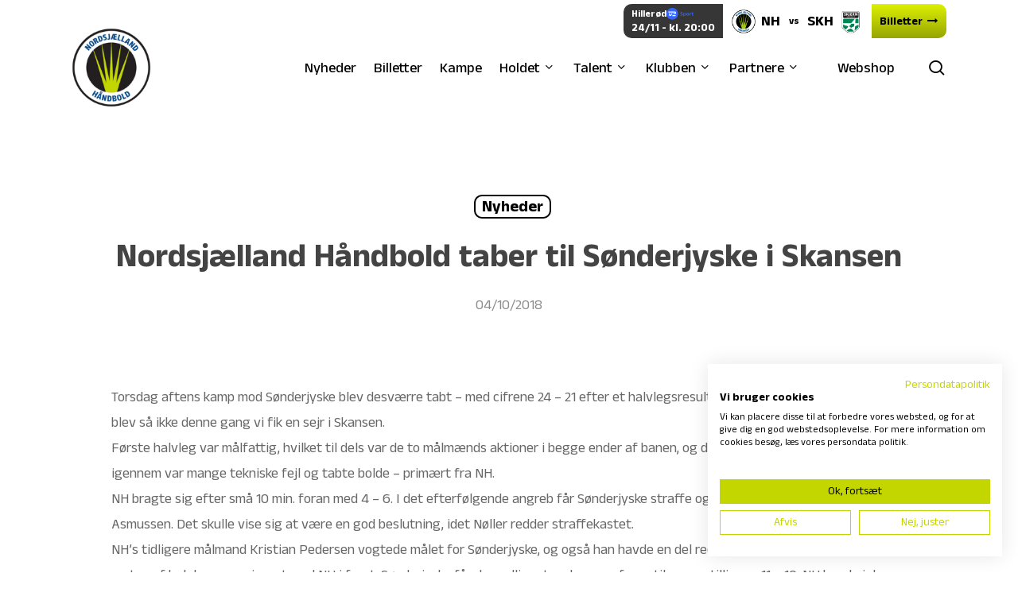

--- FILE ---
content_type: text/css; charset=UTF-8
request_url: https://www.nordsjaelland-haandbold.dk/wp-content/uploads/custom-css-js/3050.css?v=3915
body_size: 395
content:
/******* Do not edit this file *******
Simple Custom CSS and JS - by Silkypress.com
Saved: Oct 08 2024 | 09:26:39 */
/******* Do not edit this file *******
Simple Custom CSS and JS - by Silkypress.com
Saved: Oct 08 2024 | 09:26:01 */
/******* Do not edit this file *******
Simple Custom CSS and JS - by Silkypress.com
Saved: Oct 07 2024 | 08:54:35 */
/******* Do not edit this file *******
Simple Custom CSS and JS - by Silkypress.com
Saved: Dec 02 2022 | 11:07:15 */
/******* Do not edit this file *******
Simple Custom CSS and JS - by Silkypress.com
Saved: Sep 07 2022 | 09:34:53 */
/******* Do not edit this file *******
Simple Custom CSS and JS - by Silkypress.com
Saved: Sep 07 2022 | 08:25:53 */
/******* Do not edit this file *******
Simple Custom CSS and JS - by Silkypress.com
Saved: Sep 07 2022 | 08:02:22 */
/******* Do not edit this file *******
Simple Custom CSS and JS - by Silkypress.com
Saved: Sep 06 2022 | 21:22:22 */
/******* Do not edit this file *******
Simple Custom CSS and JS - by Silkypress.com
Saved: Sep 06 2022 | 21:03:13 */
/******* Do not edit this file *******
Simple Custom CSS and JS - by Silkypress.com
Saved: Sep 06 2022 | 20:38:06 */
/******* Do not edit this file *******
Simple Custom CSS and JS - by Silkypress.com
Saved: Sep 06 2022 | 20:36:34 */
/******* Do not edit this file *******
Simple Custom CSS and JS - by Silkypress.com
Saved: Sep 06 2022 | 20:28:02 */
/******* Do not edit this file *******
Simple Custom CSS and JS - by Silkypress.com
Saved: Sep 06 2022 | 20:26:05 */
/* Add your CSS code here.

For example:
.example {
    color: red;
}

For brushing up on your CSS knowledge, check out http://www.w3schools.com/css/css_syntax.asp

End of comment */ 

/******* Do not edit this file *******
Simple Custom CSS and JS - by Silkypress.com
Saved: Sep 06 2022 | 19:57:58 */
/******* Do not edit this file *******
Simple Custom CSS and JS - by Silkypress.com
Saved: Sep 06 2022 | 19:33:52 */
/******* Do not edit this file *******
Simple Custom CSS and JS - by Silkypress.com
Saved: Sep 06 2022 | 12:49:20 */
/******* Do not edit this file *******
Simple Custom CSS and JS - by Silkypress.com
Saved: Sep 06 2022 | 12:46:46 */
/******* Do not edit this file *******
Simple Custom CSS and JS - by Silkypress.com
Saved: Sep 06 2022 | 11:38:48 */
/******* Do not edit this file *******
Simple Custom CSS and JS - by Silkypress.com
Saved: Sep 06 2022 | 11:38:08 */
/******* Do not edit this file *******
Simple Custom CSS and JS - by Silkypress.com
Saved: Sep 05 2022 | 19:42:37 */



@media only screen and (max-width: 1000px) {
	.custom-sponsor-slider-container {
    grid-auto-rows: 200px;
}


}

@media only screen and (max-width: 600px) {

div.naeste_kamp_info_header {
    right: unset;
    left: calc(50% - 100px);
    width: 210px;
    margin-top: 15px;
    grid-template-columns: repeat(12, minmax(0, 1fr));
}

.naeste_kamp_info_header .ligahold_billetlink {
    display: none;
}

.naeste_kamp_info_header div.ligahold_info {
    grid-column: span 6 / span 6;
    border-radius: 0 11px 11px 0;
}

span.match-time {
    display: none;
}

span.team_short_name {
    display: none;
}

.custom-next-match-banner {
    width: 100%;
}

span.versus {
    margin: 0;
}
.naeste_kamp_info_header div.ligakamp_info {
    grid-column: span 6 / span 6!important;!importan;!importa;!import;!impor;!impo;!imp;!im;!i;!;!;
}
a.mobile-search {
    display: none!important;
}
div.custom-next-match-team {
    display: none;
}
.naeste_kamp_info .ligahold_info {
    grid-column: span 4 / span 4;
    gap: 2px;
    padding: 6px;
}

.naeste_kamp_info .ligahold_billetlink {
    grid-column: span 4 / span 4;
}
    
a.ligahold_billetlink-hidden {
    display: flex;
    width: 100%;
    position: absolute;
    height: 100%;
}
    .custom-sponsor-container {
    grid-template-columns: repeat(1, minmax(0, 1fr))!important;
}
	.custom-player-container {
    grid-template-columns: repeat(1, minmax(0, 1fr))!important;
}
	
div.custom-sponsor-carousel-wrapper {
    padding: 40px 0px;
}

.custom-sponsor-carousel-wrapper::before, .custom-sponsor-carousel-wrapper::after {
    width: 10px!important;
}


.custom-sponsor-slider-container {
    grid-auto-rows: 120px;
}

	.ligakamp_info {
    grid-column: span 5 / span 5!important;!importan;!importa;!import;!impor;!impo;!impot;!impoty;!impotys;!impotysn;!impotysny;!impotysn;!impotys;!impoty;!impot;!impo;!imp;!im;!i;!;
}
}

@media screen and (min-width: 600px) and (max-width: 1000px) {
	.custom-next-match-banner {
		width: 55%;
	    margin-left: 260px;
	}
	.custom-next-match-banner > .naeste_kamp_info_header {
		width: 100%;
	}
}











--- FILE ---
content_type: text/css; charset=UTF-8
request_url: https://www.nordsjaelland-haandbold.dk/wp-content/uploads/custom-css-js/2591.css?v=5920
body_size: 1148
content:
/******* Do not edit this file *******
Simple Custom CSS and JS - by Silkypress.com
Saved: Jul 31 2025 | 08:15:35 */
/******* Do not edit this file *******
Simple Custom CSS and JS - by Silkypress.com
Saved: Jul 31 2025 | 08:11:03 */
/******* Do not edit this file *******
Simple Custom CSS and JS - by Silkypress.com
Saved: Oct 08 2024 | 09:22:40 */
/******* Do not edit this file *******
Simple Custom CSS and JS - by Silkypress.com
Saved: Oct 07 2024 | 08:35:29 */
/******* Do not edit this file *******
Simple Custom CSS and JS - by Silkypress.com
Saved: Oct 07 2024 | 08:35:06 */
/******* Do not edit this file *******
Simple Custom CSS and JS - by Silkypress.com
Saved: Oct 07 2024 | 08:24:01 */
/******* Do not edit this file *******
Simple Custom CSS and JS - by Silkypress.com
Saved: Oct 07 2024 | 08:20:26 */
/******* Do not edit this file *******
Simple Custom CSS and JS - by Silkypress.com
Saved: Sep 12 2022 | 18:23:20 */
/******* Do not edit this file *******
Simple Custom CSS and JS - by Silkypress.com
Saved: Sep 12 2022 | 18:11:42 */
/******* Do not edit this file *******
Simple Custom CSS and JS - by Silkypress.com
Saved: Sep 12 2022 | 17:57:51 */
/******* Do not edit this file *******
Simple Custom CSS and JS - by Silkypress.com
Saved: Sep 12 2022 | 17:49:37 */
/******* Do not edit this file *******
Simple Custom CSS and JS - by Silkypress.com
Saved: Sep 12 2022 | 14:01:21 */
/******* Do not edit this file *******
Simple Custom CSS and JS - by Silkypress.com
Saved: Sep 12 2022 | 13:33:44 */
/******* Do not edit this file *******
Simple Custom CSS and JS - by Silkypress.com
Saved: Sep 12 2022 | 13:10:59 */
/******* Do not edit this file *******
Simple Custom CSS and JS - by Silkypress.com
Saved: Sep 12 2022 | 13:09:05 */
/******* Do not edit this file *******
Simple Custom CSS and JS - by Silkypress.com
Saved: Sep 12 2022 | 12:53:39 */
/******* Do not edit this file *******
Simple Custom CSS and JS - by Silkypress.com
Saved: Sep 12 2022 | 12:30:39 */
/******* Do not edit this file *******
Simple Custom CSS and JS - by Silkypress.com
Saved: Sep 12 2022 | 12:14:34 */
/******* Do not edit this file *******
Simple Custom CSS and JS - by Silkypress.com
Saved: Sep 12 2022 | 09:29:34 */
/******* Do not edit this file *******
Simple Custom CSS and JS - by Silkypress.com
Saved: Sep 12 2022 | 09:10:54 */
/******* Do not edit this file *******
Simple Custom CSS and JS - by Silkypress.com
Saved: Sep 12 2022 | 09:06:14 */
/******* Do not edit this file *******
Simple Custom CSS and JS - by Silkypress.com
Saved: Sep 12 2022 | 08:37:06 */
/******* Do not edit this file *******
Simple Custom CSS and JS - by Silkypress.com
Saved: Sep 09 2022 | 14:02:46 */
/******* Do not edit this file *******
Simple Custom CSS and JS - by Silkypress.com
Saved: Sep 09 2022 | 13:38:30 */
/******* Do not edit this file *******
Simple Custom CSS and JS - by Silkypress.com
Saved: Sep 09 2022 | 13:12:58 */
/******* Do not edit this file *******
Simple Custom CSS and JS - by Silkypress.com
Saved: Sep 09 2022 | 12:42:13 */
/******* Do not edit this file *******
Simple Custom CSS and JS - by Silkypress.com
Saved: Sep 09 2022 | 12:29:22 */
/******* Do not edit this file *******
Simple Custom CSS and JS - by Silkypress.com
Saved: Sep 07 2022 | 11:17:24 */
/******* Do not edit this file *******
Simple Custom CSS and JS - by Silkypress.com
Saved: Sep 07 2022 | 09:56:22 */
/******* Do not edit this file *******
Simple Custom CSS and JS - by Silkypress.com
Saved: Sep 07 2022 | 08:03:22 */
/******* Do not edit this file *******
Simple Custom CSS and JS - by Silkypress.com
Saved: Sep 06 2022 | 21:09:21 */
/******* Do not edit this file *******
Simple Custom CSS and JS - by Silkypress.com
Saved: Sep 06 2022 | 20:47:06 */
/******* Do not edit this file *******
Simple Custom CSS and JS - by Silkypress.com
Saved: Sep 06 2022 | 19:33:52 */
/******* Do not edit this file *******
Simple Custom CSS and JS - by Silkypress.com
Saved: Sep 06 2022 | 12:49:20 */
/******* Do not edit this file *******
Simple Custom CSS and JS - by Silkypress.com
Saved: Sep 06 2022 | 12:46:46 */
/******* Do not edit this file *******
Simple Custom CSS and JS - by Silkypress.com
Saved: Sep 06 2022 | 11:38:48 */
/******* Do not edit this file *******
Simple Custom CSS and JS - by Silkypress.com
Saved: Sep 06 2022 | 11:38:08 */
/******* Do not edit this file *******
Simple Custom CSS and JS - by Silkypress.com
Saved: Sep 05 2022 | 19:42:37 */


img.custom-circle-image {
    border-radius: 100%;
    width: 300px;
    height: 300px!important;
    object-fit: cover;
    object-position: center;
}

.custom-sponsor-container {
    display: grid;
    grid-gap: 20px;
	grid-auto-rows: 1fr;
}
.custom-player-container{
	display: grid;
    grid-gap: 20px;
	grid-template-columns: repeat(2, minmax(0, 1fr));
}
.custom-full-height-row, .custom-full-height-row .row_col_wrap_12 {
    height: 100%;
}
.custom-player-background{
	background-image: url('/wp-content/uploads/2022/09/person-background.png');
	background-size: cover;
	background-position: center;
	margin-bottom: 0px!important;
	border-radius: 10px 10px 0px 0px;
}
.custom-match-program div.custom-next-match-fixture{
    margin-bottom: 30px!important;
}


.ligahold_billetlink-hidden {
    display: none;
}

.custom-facebook-embed iframe {
    width: 100%;
}

.player-has-no-sponsor {
    display: none!important;
}

.platin-gradient-text-container .nectar-gradient-text h3 {
    background-image: linear-gradient(180deg, #7CBCC0 0%, #A1CED1 100%)!important;
}
.gold-gradient-text-container .nectar-gradient-text h3 {
    background-image: linear-gradient(180deg, #E4BD3E 0%, #FFEC77 100%)!important;
}

.custom-footer-sponsor-container > .vc_column-inner > .wpb_wrapper {
    display: flex;
    flex-direction: column;
    height: 100%;
}

 .custom-sponsor-container {
    flex-grow: 1;
}

.custom-sponsor-carousel-container {
    display: flex;
    flex-wrap: nowrap;
    max-height: 100px;
    height: 100px;
    animation: rotate-carousel linear infinite;
}

.custom-sponsor-carousel-container .vc_row {
    min-width: 200px;
    max-height: 100%;
    margin-right: 15px;
}

.custom-sponsor-carousel-container .column-image-bg {
    background-size: contain!important;
    background-repeat: no-repeat;
    width: 80%!important;
    height: 80%!important;
    top: 50%!important;
    left: 50%!important;
    transform: translate(-50%, -50%);
}

.custom-sponsor-carousel-wrapper {
    display: flex;
    flex-wrap: nowrap;
    position: relative;
    overflow: hidden;
    padding: 40px;
}

@keyframes rotate-carousel {
  from {transform: translate3d(0,0,0);}
  to {transform: translate3d(-100%, 0 ,0)}
}


.custom-sponsor-carousel-wrapper::after {content: "";position: absolute;right: 0;top: 35px;width: 100px;background: linear-gradient(270deg, #f3f3f3, #f3f3f3, transparent);z-index: 50;height: calc(100% - 40px);}

.custom-sponsor-carousel-wrapper::before {
    content: "";
    position: absolute;
    left: 0;
    top: 35px;
    width: 100px;
    background: linear-gradient(90deg, #f3f3f3, #f3f3f3, transparent);
    z-index: 50;
    height: calc(100% - 40px);
}

.custom-sponsor-carousel-container .column-image-bg-wrap {
    background: #fff;
    z-index: 1;
    border-radius: 10px;
}

.custom-sponsor-slider-container {
    display: grid;
    gap: 20px;
    grid-auto-rows: 120px;
    min-width: 100%;
    margin-right: 25px;
    scroll-snap-align: center;
}

.custom-sponsor-slider-wrapper {
    display: flex;
    overflow: scroll;
    padding: 20px;
    margin: -20px;
    margin-bottom: -20px!important;
    scroll-behavior: smooth;
    scroll-snap-type: x mandatory;
    -ms-overflow-style: none;  /* IE and Edge */
    scrollbar-width: none;
    touch-action: auto;
}

.custom-sponsor-slider-container:last-child {
    margin-right: 0;
}

.custom-sponsor-slider-wrapper::-webkit-scrollbar {
    display: none;
}

.partner-slider-navigation {
    position: absolute;
    width: 100%;
    display: flex;
    justify-content: center;
    align-items: center;
    top: 100%;
}

.partner-slider-navigation-dot {
    width: 10px;
    height: 10px;
    border: solid #979797 1px;
    border-radius: 100%;
    margin-right: 5px;
    position: relative;
    z-index: 10000;
}

.partner-slider-navigation-dot.active {
    background: #979797;
}

._custom-channel-image {
    margin: 0!important;!importan;!importa;!import;!impor;!impo;!impot;!impoty;!impotya;!impotyan;!impotyant;!impotyanty;!impotyan;!impotya;!impoty;!impot;!impo;!imp;!im;!i;!;
}

._custom-location-container > .wpb_wrapper {
    display: flex;
    justify-content: center;
    align-items: center;
    gap: 10px;
}

._custom-location-container > .wpb_wrapper h4 {
    margin: 0;
}

.hjemmebane_eller_udebane {
    display: flex;
    gap: 5px;
    align-items: center;
}

.hjemmebane_eller_udebane img {
    height: 15px!important;
    margin: 0!important;
}

.match-overview-container .img-with-aniamtion-wrap .hover-wrap .hover-wrap-inner img.img-with-animation {
    width: 80%;
    margin: auto;
}

.match-overview-container .vc_col-sm-3.wpb_column.column_container.vc_column_container {
    display: flex;
    flex-direction: column;
    justify-content: center;
}

--- FILE ---
content_type: text/css
request_url: https://consent.cookiefirst.com/sites/nordsjaelland-haandbold.dk-cb08fb0f-a1a3-4058-8369-477b0622eb97/styles.css?v=a1e559cf-b6ba-448c-9f59-3e1263e2a691
body_size: 46
content:
.cookiefirst-root {--banner-font-family: inherit !important;--banner-width: 100% !important;--banner-bg-color: rgba(255,255,255,1) !important;--banner-shadow: 0.1 !important;--banner-text-color: rgba(0,0,0,1) !important;--banner-outline-color: rgba(255,82,0,1) !important;--banner-accent-color: rgba(195, 214, 0, 1) !important;--banner-text-on-accent-bg: rgba(0,0,0,1) !important;--banner-border-radius:0 !important;--banner-backdrop-color: rgba(0,0,0,0.1) !important;--banner-widget-border-radius: 0 !important;--banner-btn-primary-text:rgba(0,0,0,1) !important;--banner-btn-primary-bg:rgba(195, 214, 0, 1) !important;--banner-btn-primary-border-color:rgba(195, 214, 0, 1) !important;--banner-btn-primary-border-radius: 0 !important;--banner-btn-primary-hover-text:rgba(195, 214, 0, 1) !important;--banner-btn-primary-hover-bg:rgba(0,0,0,0) !important;--banner-btn-primary-hover-border-color:rgba(195, 214, 0, 1) !important;--banner-btn-primary-hover-border-radius: 0 !important;--banner-btn-secondary-text:rgba(195, 214, 0, 1) !important;--banner-btn-secondary-bg:rgba(0,0,0,0) !important;--banner-btn-secondary-border-color:rgba(195, 214, 0, 1) !important;--banner-btn-secondary-border-radius: 0 !important;--banner-btn-secondary-hover-text:rgba(0,0,0,1) !important;--banner-btn-secondary-hover-bg:rgba(195, 214, 0, 1) !important;--banner-btn-secondary-hover-border-color:rgba(195, 214, 0, 1) !important;--banner-btn-secondary-hover-border-radius: 0 !important;--banner-btn-floating-bg:rgba(195, 214, 0, 1) !important;--banner-btn-floating-border:rgba(195, 214, 0, 1) !important;--banner-btn-floating-icon:rgba(0,0,0,1) !important;--banner-btn-floating-hover-bg:rgba(0,0,0,1) !important;--banner-btn-floating-hover-border:rgba(195, 214, 0, 1) !important;--banner-btn-floating-hover-icon:rgba(195, 214, 0, 1) !important;}

--- FILE ---
content_type: image/svg+xml
request_url: https://www.nordsjaelland-haandbold.dk/wp-content/uploads/2022/08/Nord-Begravelse-logo.svg
body_size: 37686
content:
<svg width="2283" height="1027" viewBox="0 0 2283 1027" fill="none" xmlns="http://www.w3.org/2000/svg">
<path d="M391.05 276.06C389.937 274.287 388.75 272.45 387.49 270.55C382.05 262.323 377.73 253.65 374.53 244.53C370.877 233.337 369.82 221.74 371.36 209.74C372.513 204.953 374.287 200.107 376.68 195.2C377.553 195.767 378.1 196.29 378.32 196.77C374.373 204.817 372.573 213.953 372.92 224.18C372.924 224.251 372.953 224.318 373.001 224.371C373.049 224.423 373.113 224.458 373.183 224.468C373.254 224.479 373.326 224.465 373.387 224.429C373.448 224.393 373.495 224.337 373.52 224.27L376.15 216.4C376.18 216.315 376.237 216.242 376.313 216.192C376.388 216.143 376.478 216.12 376.568 216.127C376.658 216.133 376.743 216.17 376.811 216.23C376.878 216.29 376.923 216.371 376.94 216.46C379 227.74 384.77 238.55 391.01 248.24C402.617 266.267 416.343 282.707 432.19 297.56C432.343 297.707 437.247 302.21 446.9 311.07C462.527 325.43 471.353 342.82 473.38 363.24C473.44 363.84 473.397 364.307 473.25 364.64C473.214 364.727 473.152 364.8 473.072 364.85C472.992 364.899 472.899 364.923 472.804 364.918C472.709 364.912 472.618 364.878 472.542 364.819C472.466 364.761 472.41 364.681 472.38 364.59C470.93 359.9 467.77 355.6 464.57 350.94C452.617 333.56 438.183 318.283 421.27 305.11C421.241 305.09 421.207 305.078 421.173 305.076C421.139 305.074 421.107 305.083 421.08 305.1L420.7 305.34C420.666 305.362 420.637 305.391 420.616 305.426C420.595 305.46 420.581 305.499 420.576 305.54C420.572 305.581 420.576 305.623 420.589 305.662C420.601 305.702 420.622 305.739 420.65 305.77C434.363 320.223 443.14 329.523 446.98 333.67C456.06 343.49 465.53 354.32 472.67 366.05C472.71 366.116 472.743 366.19 472.77 366.27L473.86 369.33C473.902 369.45 473.973 369.559 474.067 369.646C474.16 369.732 474.274 369.795 474.397 369.827C474.521 369.86 474.65 369.861 474.774 369.832C474.899 369.803 475.014 369.744 475.11 369.66C492.79 354.55 502.94 332.97 507.4 310.01C509.987 296.69 510.29 285.17 508.31 275.45C501.41 241.53 470.25 219.52 439.06 210.12C435.35 209 430.99 205.3 435 201.41C439.35 197.2 447.17 196.27 452.53 193.48C462.43 188.333 469.783 181.807 474.59 173.9C483.63 159.02 486.06 129.42 463.63 123.63C459.23 122.497 454.973 122.01 450.86 122.17C446.593 122.337 443.707 122.223 442.2 121.83C431.47 119.01 424.07 106.49 422.14 96.37C421.08 90.79 423.52 84.89 420.83 79.16C416.12 69.11 404.47 77.2 399.62 82.12C393.733 88.0733 388.65 95.0767 384.37 103.13C380.103 111.157 376.06 120.767 372.24 131.96C370.8 133.433 369.8 135.183 369.24 137.21C368.587 139.563 367.95 141.52 367.33 143.08C365.41 145.173 363.493 146.213 361.58 146.2C349.54 146.14 358.26 115.89 359.94 109.69C361.953 102.257 362.977 97.0267 363.01 94C363.21 77.37 352.21 64.32 339.7 55.02C323.853 43.24 309.27 32.5733 295.95 23.02C295.831 22.9403 295.688 22.9044 295.545 22.9184C295.402 22.9325 295.268 22.9956 295.167 23.097C295.066 23.1985 295.002 23.332 294.988 23.4747C294.974 23.6175 295.01 23.7607 295.09 23.88C299.95 30.78 302.857 38.5733 303.81 47.26C305.497 62.5933 307.733 76.0067 310.52 87.5C314.44 103.63 320.86 119.06 331.42 131.58C334.293 134.987 337.853 138.403 342.1 141.83C342.186 141.897 342.292 141.935 342.401 141.939C342.51 141.943 342.618 141.912 342.709 141.851C342.799 141.79 342.869 141.702 342.907 141.6C342.945 141.497 342.949 141.385 342.92 141.28C341.95 137.82 341.19 134.35 339.99 131.1C339.477 129.727 339.293 128.777 339.44 128.25C339.84 126.737 340.187 124.89 340.48 122.71C341.17 117.59 342.5 113.7 344.76 108.93C346.72 104.797 347.837 102.063 348.11 100.73C349.423 94.2967 349.37 88.5633 347.95 83.53C344.857 72.5633 339.46 62.68 331.76 53.88C331.723 53.8348 331.701 53.7791 331.697 53.7208C331.694 53.6625 331.708 53.6045 331.739 53.5548C331.77 53.5052 331.816 53.4665 331.87 53.4441C331.923 53.4218 331.983 53.4168 332.04 53.43C332.493 53.55 333.013 53.8367 333.6 54.29C345.02 63.04 355.62 73.4 359.19 87C360.06 90.33 360.02 95.47 358.97 98.18C355.69 106.64 352.76 115.62 351.74 124.43C351.52 126.297 351.283 128.17 351.03 130.05C350.097 130.83 348.98 131.317 347.68 131.51C347.471 131.538 347.258 131.514 347.059 131.441C346.861 131.368 346.682 131.247 346.54 131.09C345.013 129.397 344.197 128.517 344.09 128.45C342.203 127.29 340.92 127.093 340.24 127.86C340.169 127.94 340.12 128.037 340.095 128.141C340.071 128.246 340.072 128.355 340.1 128.46L341.86 134.49C342.006 135.006 342.246 135.494 342.57 135.93C343.563 137.27 344.287 138.733 344.74 140.32C344.866 140.745 345.048 141.148 345.28 141.52L351.33 151.22C351.386 151.312 351.404 151.422 351.38 151.527C351.355 151.631 351.291 151.722 351.2 151.78L350.99 151.92C350.869 151.997 350.724 152.027 350.582 152.005C350.441 151.983 350.312 151.91 350.22 151.8C349.247 150.607 348.103 150.247 346.79 150.72C346.65 148.5 345.837 146.573 344.35 144.94C344.306 144.89 344.25 144.853 344.187 144.832C344.123 144.812 344.055 144.808 343.99 144.822C343.924 144.837 343.863 144.868 343.812 144.913C343.761 144.958 343.722 145.016 343.7 145.08L342.5 148.68C342.459 148.804 342.39 148.916 342.297 149.007C342.205 149.098 342.092 149.166 341.968 149.206C341.843 149.245 341.712 149.254 341.584 149.232C341.455 149.21 341.334 149.158 341.23 149.08C335.05 144.6 328.123 141.353 320.45 139.34C283 129.5 250.16 161.4 231.81 190.27C231.741 190.37 231.639 190.441 231.523 190.473C231.406 190.504 231.282 190.493 231.172 190.441C231.063 190.39 230.976 190.301 230.926 190.191C230.876 190.081 230.867 189.956 230.9 189.84C236.22 173.807 244.6 160.323 256.04 149.39C256.114 149.317 256.165 149.223 256.185 149.12C256.205 149.018 256.194 148.912 256.153 148.816C256.112 148.72 256.043 148.638 255.955 148.582C255.867 148.526 255.764 148.497 255.66 148.5C253.133 148.58 250.677 149.357 248.29 150.83C240.257 155.777 233.443 162.01 227.85 169.53C227.829 169.557 227.801 169.577 227.771 169.587C227.741 169.598 227.709 169.599 227.68 169.59L227.42 169.5C227.376 169.485 227.335 169.46 227.302 169.426C227.269 169.393 227.244 169.353 227.228 169.309C227.213 169.265 227.208 169.217 227.213 169.171C227.219 169.124 227.235 169.08 227.26 169.04C243.67 142.08 268.48 116.41 303.7 125.59C313.333 128.103 322.83 133.037 332.19 140.39C332.207 140.401 332.226 140.406 332.244 140.404C332.263 140.402 332.279 140.393 332.29 140.38V140.37C332.302 140.357 332.312 140.342 332.318 140.325C332.325 140.308 332.327 140.291 332.326 140.273C332.325 140.255 332.321 140.238 332.313 140.222C332.305 140.206 332.294 140.191 332.28 140.18C320.94 129.34 309.98 117.53 301.82 104.35C301.776 104.27 301.705 104.209 301.619 104.179C301.533 104.149 301.439 104.151 301.355 104.186C301.271 104.221 301.202 104.285 301.163 104.367C301.123 104.449 301.115 104.543 301.14 104.63C301.633 106.657 301.537 108.627 300.85 110.54C300.784 110.727 300.649 110.882 300.472 110.973C300.296 111.064 300.091 111.085 299.9 111.03C292.873 109.063 285.42 108.753 277.54 110.1C260.8 112.96 247.58 122.8 237.61 136.1C228.503 148.26 221.443 160.603 216.43 173.13C213.7 179.95 208.28 198.06 213.86 203.45C214.187 203.764 214.596 203.978 215.04 204.07C220.31 205.18 225.69 206.64 229.34 210.4C232.4 213.56 230.19 217.21 231.2 220.87C234.44 232.67 246.37 232.45 256.31 230.8C263.46 229.62 269.3 230.12 279.49 230.44C287.403 230.687 296.193 230.227 305.86 229.06C312.74 228.227 319.567 226.503 326.34 223.89C326.467 223.84 326.574 223.75 326.645 223.634C326.715 223.517 326.745 223.381 326.731 223.245C326.716 223.11 326.657 222.983 326.563 222.884C326.469 222.786 326.345 222.721 326.21 222.7L308.86 220.13C308.818 220.123 308.779 220.104 308.747 220.077C308.714 220.05 308.69 220.014 308.676 219.975C308.663 219.935 308.661 219.894 308.67 219.854C308.68 219.814 308.7 219.778 308.73 219.75C308.963 219.517 309.293 219.347 309.72 219.24C327.9 214.77 344.89 199.61 355.74 184.8C355.835 184.674 355.898 184.526 355.923 184.369C355.947 184.212 355.932 184.051 355.88 183.9L355.3 182.27L364.79 188.89C364.915 188.975 365.018 189.089 365.09 189.22C365.31 189.62 365.64 189.953 366.08 190.22C366.087 191.52 365.81 192.69 365.25 193.73C361.21 201.303 355.38 207.907 347.76 213.54C341.527 218.153 337.18 221.113 334.72 222.42C334.422 222.579 334.152 222.788 333.92 223.04L331.05 226.21C331.143 225.83 331.17 225.607 331.13 225.54C330.928 225.232 330.623 225.006 330.267 224.898C329.912 224.79 329.527 224.809 329.18 224.95C315.08 230.65 301.26 232.69 285.59 232.36C283.343 232.313 277.397 232.157 267.75 231.89C262.943 231.763 257.12 232.143 250.28 233.03C239.17 234.47 227.86 227.76 229.66 215.21C230.48 209.44 219.49 206.77 214.81 205.7C209.81 204.56 209.39 196.57 209.78 192.51C210.553 184.563 212.827 176.237 216.6 167.53C221.98 155.117 229.027 143.427 237.74 132.46C252.58 113.78 274.96 104.05 298.79 108.63C298.882 108.649 298.978 108.646 299.069 108.622C299.16 108.599 299.244 108.555 299.314 108.494C299.385 108.433 299.441 108.356 299.476 108.271C299.512 108.185 299.527 108.092 299.52 108C299.313 104.22 298.027 100.653 295.66 97.3C294.42 95.5467 289.71 89.11 281.53 77.99C280.57 76.6833 278.027 72.47 273.9 65.35C267.55 54.4 260.03 47.19 248.32 34.67C241.78 27.68 236.62 18.95 239.95 9.03001C244.76 -5.26999 259.37 0.650005 268.95 5.06001C280.51 10.39 288.3 15.82 301.37 24.88C307.243 28.9467 320.237 38.4533 340.35 53.4C355.78 64.85 368.53 80.93 363.97 101.48C362.05 110.15 357.61 124.3 357.46 136.48C357.42 139.67 359.53 146.97 364.1 142.85C365.14 141.91 366.28 140.053 367.52 137.28C368.433 135.247 371.39 127.95 376.39 115.39C381.55 102.44 390.26 87.98 400.77 78.79C406.7 73.61 415.96 69.47 421.71 77.35C421.935 77.6616 422.114 78.0018 422.24 78.36C423.38 81.6067 423.897 84.1533 423.79 86C423.63 88.85 423.05 91.57 423.42 94.32C424.81 104.58 431.43 116.89 442.03 120.17C443.05 120.483 444.377 120.597 446.01 120.51C457.55 119.91 471.27 121.02 478.23 131.63C482.54 138.19 483.27 145.5 482.96 153.4C482.54 164.03 478.53 174.07 471.24 181.92C469.45 183.86 468.13 185.9 466.26 187.35C461.773 190.837 457.963 193.33 454.83 194.83C452.03 196.17 447.533 197.923 441.34 200.09C439.373 200.777 437.68 201.777 436.26 203.09C435.921 203.406 435.69 203.815 435.603 204.254C435.516 204.693 435.579 205.138 435.78 205.52C436.37 206.65 437.68 207.48 439.03 207.87C449.677 211.017 460.217 215.84 470.65 222.34C489.94 234.37 504.73 251.06 510.02 273.07C512.227 282.243 512.407 292.883 510.56 304.99C506.49 331.79 494.84 356.43 473.48 373.47C473.418 373.517 473.344 373.548 473.267 373.559C473.189 373.57 473.11 373.561 473.037 373.533C472.964 373.505 472.899 373.459 472.849 373.399C472.799 373.339 472.765 373.267 472.75 373.19C472.17 369.89 470.957 366.843 469.11 364.05C465.25 358.183 461.22 352.877 457.02 348.13C439.52 328.343 427.14 314.917 419.88 307.85C411.867 300.05 406.36 294.483 403.36 291.15C400.82 288.33 396.717 283.3 391.05 276.06ZM261.82 3.89001C254.13 1.74001 245.34 -0.0399895 242.04 9.55001C237.34 23.17 249.7 33.91 258.05 42.77C263.123 48.1567 267.503 53.42 271.19 58.56C273.94 62.41 276.04 66.13 278.76 70.85C283.06 78.35 289.13 85.61 294.57 92.69C295.337 93.69 295.86 94.5633 296.14 95.31C296.158 95.3585 296.188 95.4013 296.228 95.4342C296.268 95.467 296.316 95.4886 296.367 95.4967C296.417 95.5049 296.47 95.4993 296.518 95.4805C296.566 95.4618 296.608 95.4305 296.64 95.39L296.93 95.03C296.945 95.0157 296.955 94.9965 296.959 94.975C296.962 94.9535 296.959 94.9308 296.95 94.91C293.663 85.3233 290.003 75.7833 285.97 66.29C281.98 56.88 276.35 46.03 269.17 39.84C263.857 35.2533 260.177 31.74 258.13 29.3C253.96 24.34 249.55 18.11 248.89 11.9C247.95 3.19001 256.12 3.85001 261.83 4.46001C261.843 4.46139 261.856 4.46015 261.869 4.45637C261.882 4.45258 261.894 4.44632 261.904 4.43795C261.914 4.42958 261.922 4.41927 261.929 4.40761C261.935 4.39595 261.939 4.38317 261.94 4.37001L261.95 4.06001C261.949 4.02149 261.936 3.98419 261.913 3.95359C261.89 3.92299 261.857 3.9007 261.82 3.89001ZM379.49 251.41C382.663 259.037 386.403 265.61 390.71 271.13C390.736 271.162 390.765 271.187 390.794 271.203C390.822 271.219 390.849 271.225 390.87 271.22C390.897 271.213 390.923 271.207 390.95 271.2C390.982 271.182 390.999 271.14 390.997 271.084C390.995 271.028 390.974 270.962 390.94 270.9C387.547 265.1 384.26 258.383 381.08 250.75C377.907 243.117 375.453 236.05 373.72 229.55C373.701 229.484 373.67 229.424 373.633 229.384C373.595 229.343 373.555 229.324 373.52 229.33C373.493 229.35 373.47 229.367 373.45 229.38C373.432 229.391 373.417 229.413 373.409 229.443C373.4 229.473 373.397 229.511 373.4 229.55C374.287 236.497 376.317 243.783 379.49 251.41Z" fill="#DFD5CE"/>
<path d="M261.82 3.89001C261.857 3.9007 261.89 3.92299 261.913 3.95359C261.936 3.98419 261.949 4.02149 261.95 4.06001L261.94 4.37001C261.939 4.38317 261.935 4.39595 261.929 4.40761C261.922 4.41927 261.914 4.42958 261.904 4.43795C261.894 4.44632 261.882 4.45258 261.869 4.45637C261.856 4.46015 261.843 4.46139 261.83 4.46001C256.12 3.85001 247.95 3.19001 248.89 11.9C249.55 18.11 253.96 24.34 258.13 29.3C260.177 31.74 263.857 35.2533 269.17 39.84C276.35 46.03 281.98 56.88 285.97 66.29C290.003 75.7833 293.663 85.3233 296.95 94.91C296.959 94.9308 296.962 94.9535 296.959 94.975C296.955 94.9965 296.945 95.0157 296.93 95.03L296.64 95.39C296.608 95.4305 296.566 95.4618 296.518 95.4805C296.47 95.4993 296.417 95.5049 296.367 95.4967C296.316 95.4886 296.268 95.467 296.228 95.4342C296.188 95.4013 296.158 95.3585 296.14 95.31C295.86 94.5633 295.337 93.69 294.57 92.69C289.13 85.61 283.06 78.35 278.76 70.85C276.04 66.13 273.94 62.41 271.19 58.56C267.503 53.42 263.123 48.1567 258.05 42.77C249.7 33.91 237.34 23.17 242.04 9.55001C245.34 -0.0399895 254.13 1.74001 261.82 3.89001Z" fill="#FDFDFE"/>
<path d="M367.33 143.08L363.99 151.75C363.9 151.987 363.721 152.181 363.49 152.29L361.24 153.38C360.912 153.54 360.548 153.615 360.184 153.599C359.819 153.584 359.464 153.477 359.15 153.29C357.563 152.337 356.513 151.003 356 149.29C354.653 144.817 354.087 139.763 354.3 134.13C354.39 131.75 354.04 129.32 351.03 130.05C351.283 128.17 351.52 126.297 351.74 124.43C352.76 115.62 355.69 106.64 358.97 98.18C360.02 95.47 360.06 90.33 359.19 87C355.62 73.4 345.02 63.04 333.6 54.29C333.013 53.8367 332.493 53.55 332.04 53.43C331.983 53.4168 331.923 53.4218 331.87 53.4441C331.816 53.4665 331.77 53.5052 331.739 53.5548C331.708 53.6045 331.694 53.6625 331.697 53.7208C331.701 53.7791 331.723 53.8348 331.76 53.88C339.46 62.68 344.857 72.5633 347.95 83.53C349.37 88.5633 349.423 94.2967 348.11 100.73C347.837 102.063 346.72 104.797 344.76 108.93C342.5 113.7 341.17 117.59 340.48 122.71C340.187 124.89 339.84 126.737 339.44 128.25C339.293 128.777 339.477 129.727 339.99 131.1C341.19 134.35 341.95 137.82 342.92 141.28C342.949 141.385 342.945 141.497 342.907 141.6C342.869 141.702 342.799 141.79 342.709 141.851C342.618 141.912 342.51 141.943 342.401 141.939C342.292 141.935 342.186 141.897 342.1 141.83C337.853 138.403 334.293 134.987 331.42 131.58C320.86 119.06 314.44 103.63 310.52 87.5C307.733 76.0067 305.497 62.5933 303.81 47.26C302.857 38.5733 299.95 30.78 295.09 23.88C295.01 23.7607 294.974 23.6175 294.988 23.4747C295.002 23.332 295.066 23.1985 295.167 23.097C295.268 22.9956 295.402 22.9325 295.545 22.9184C295.688 22.9044 295.831 22.9403 295.95 23.02C309.27 32.5733 323.853 43.24 339.7 55.02C352.21 64.32 363.21 77.37 363.01 94C362.977 97.0267 361.953 102.257 359.94 109.69C358.26 115.89 349.54 146.14 361.58 146.2C363.493 146.213 365.41 145.173 367.33 143.08Z" fill="#FDFDFE"/>
<path d="M378.32 196.77C379.993 199.157 381.457 201.613 382.71 204.14C384.337 207.407 385.45 209.283 386.05 209.77C389.11 212.25 394.57 211.72 398.52 211.71C401.407 211.703 403.233 210.46 404 207.98C404.092 207.67 404.116 207.343 404.07 207.02C403.87 205.633 403.203 204.757 402.07 204.39C401.926 204.343 401.801 204.254 401.711 204.135C401.622 204.017 401.572 203.875 401.57 203.73C401.543 202.15 401.693 201.07 402.02 200.49C405.107 195.057 409.193 190.41 414.28 186.55C414.407 186.454 414.511 186.332 414.587 186.192C414.662 186.052 414.705 185.897 414.715 185.738C414.724 185.579 414.699 185.42 414.642 185.272C414.584 185.124 414.495 184.99 414.38 184.88C414.153 184.66 413.783 184.517 413.27 184.45C407.29 183.7 399.16 185.1 393.8 185.23C393.721 185.231 393.643 185.213 393.573 185.176C393.503 185.139 393.443 185.085 393.398 185.019C393.354 184.953 393.326 184.876 393.318 184.796C393.309 184.716 393.32 184.635 393.35 184.56L395.16 180.23C395.41 179.639 395.51 178.995 395.453 178.355C395.395 177.715 395.181 177.099 394.83 176.56L393.65 174.74C393.517 174.534 393.449 174.293 393.454 174.047C393.46 173.801 393.538 173.562 393.68 173.36C394.307 172.467 395.013 171.78 395.8 171.3C402.46 167.22 411.04 163.13 411.79 156.49C412.39 151.2 407.35 148.19 402.83 150.85C401.517 151.617 398.913 153.393 395.02 156.18C394.862 156.291 394.678 156.359 394.485 156.377C394.293 156.394 394.099 156.361 393.924 156.28C393.749 156.199 393.598 156.073 393.486 155.915C393.375 155.757 393.307 155.572 393.29 155.38C393.11 153.31 396.79 149.47 397.63 147.1C398.677 144.133 398.583 140.863 397.35 137.29C397.297 137.132 397.208 136.989 397.09 136.872C396.972 136.756 396.828 136.669 396.67 136.62C395.25 136.167 393.95 136.553 392.77 137.78C389.79 140.873 387.137 143.313 384.81 145.1C384.578 145.279 384.325 145.424 384.06 145.53C382.94 145.99 381.71 146.087 380.37 145.82C380.234 145.794 380.107 145.734 380 145.647C379.892 145.56 379.808 145.447 379.755 145.32C379.701 145.192 379.68 145.053 379.693 144.915C379.706 144.778 379.753 144.645 379.83 144.53L382.44 140.65C382.519 140.538 382.57 140.412 382.59 140.28C382.89 138.607 382.81 137.393 382.35 136.64C380.52 133.63 375.84 130 372.24 131.96C376.06 120.767 380.103 111.157 384.37 103.13C388.65 95.0767 393.733 88.0733 399.62 82.12C404.47 77.2 416.12 69.11 420.83 79.16C423.52 84.89 421.08 90.79 422.14 96.37C424.07 106.49 431.47 119.01 442.2 121.83C443.707 122.223 446.593 122.337 450.86 122.17C454.973 122.01 459.23 122.497 463.63 123.63C486.06 129.42 483.63 159.02 474.59 173.9C469.783 181.807 462.43 188.333 452.53 193.48C447.17 196.27 439.35 197.2 435 201.41C430.99 205.3 435.35 209 439.06 210.12C470.25 219.52 501.41 241.53 508.31 275.45C510.29 285.17 509.987 296.69 507.4 310.01C502.94 332.97 492.79 354.55 475.11 369.66C475.014 369.744 474.899 369.803 474.774 369.832C474.65 369.861 474.521 369.86 474.397 369.827C474.274 369.795 474.16 369.732 474.067 369.646C473.973 369.559 473.902 369.45 473.86 369.33L472.77 366.27C472.743 366.19 472.71 366.116 472.67 366.05C465.53 354.32 456.06 343.49 446.98 333.67C443.14 329.523 434.363 320.223 420.65 305.77C420.622 305.739 420.601 305.702 420.589 305.662C420.576 305.623 420.572 305.581 420.576 305.54C420.581 305.499 420.595 305.46 420.616 305.426C420.637 305.391 420.666 305.362 420.7 305.34L421.08 305.1C421.107 305.083 421.139 305.074 421.173 305.076C421.207 305.078 421.241 305.09 421.27 305.11C438.183 318.283 452.617 333.56 464.57 350.94C467.77 355.6 470.93 359.9 472.38 364.59C472.41 364.681 472.466 364.761 472.542 364.819C472.618 364.878 472.709 364.912 472.804 364.918C472.899 364.923 472.992 364.899 473.072 364.85C473.152 364.8 473.214 364.727 473.25 364.64C473.397 364.307 473.44 363.84 473.38 363.24C471.353 342.82 462.527 325.43 446.9 311.07C437.247 302.21 432.343 297.707 432.19 297.56C416.343 282.707 402.617 266.267 391.01 248.24C384.77 238.55 379 227.74 376.94 216.46C376.923 216.371 376.878 216.29 376.811 216.23C376.743 216.17 376.658 216.133 376.568 216.127C376.478 216.12 376.388 216.143 376.313 216.192C376.237 216.242 376.18 216.315 376.15 216.4L373.52 224.27C373.495 224.337 373.448 224.393 373.387 224.429C373.326 224.465 373.254 224.479 373.183 224.468C373.113 224.458 373.049 224.423 373.001 224.371C372.953 224.318 372.924 224.251 372.92 224.18C372.573 213.953 374.373 204.817 378.32 196.77ZM427.44 201.43C429.06 201.35 430.72 201.01 432.42 200.41C440.553 197.517 447.94 193.32 454.58 187.82C464.88 179.28 474.23 168.81 478.29 156.38C483.25 141.19 470.24 131.2 457.95 127.03C457.898 127.013 457.843 127.01 457.789 127.021C457.736 127.032 457.686 127.057 457.646 127.094C457.605 127.131 457.575 127.177 457.558 127.229C457.541 127.281 457.538 127.337 457.55 127.39C458.663 132.397 458.557 137.53 457.23 142.79C455.877 148.17 454.167 153.117 452.1 157.63C445.147 172.843 436.807 187.223 427.08 200.77C427.035 200.834 427.009 200.909 427.005 200.987C427.001 201.065 427.018 201.143 427.056 201.211C427.093 201.28 427.149 201.337 427.217 201.375C427.285 201.414 427.362 201.433 427.44 201.43ZM420.85 208.09C420.776 208.081 420.701 208.098 420.638 208.138C420.575 208.178 420.528 208.24 420.505 208.311C420.483 208.382 420.486 208.459 420.514 208.528C420.542 208.598 420.594 208.655 420.66 208.69C452.48 223.68 472.73 253.98 476.54 288.45C477.667 298.677 477.517 308.853 476.09 318.98C474.943 327.107 474.267 333.503 474.06 338.17C473.69 346.42 473.25 352.26 474.37 359.43C474.603 360.91 475.037 361.903 475.67 362.41C475.798 362.511 475.955 362.569 476.119 362.577C476.282 362.584 476.443 362.54 476.58 362.45C477.747 361.69 478.813 360.217 479.78 358.03C483.36 349.91 485.81 341.76 487.19 332.46C491.48 303.53 488.5 268.84 473.28 243.37C461.507 223.663 444.03 211.903 420.85 208.09ZM498.67 286.11C498.937 286.963 499.087 287.8 499.12 288.62C499.79 304.15 496.74 320.32 492.27 334.98C492.245 335.036 492.243 335.099 492.264 335.156C492.286 335.214 492.329 335.26 492.385 335.285C492.441 335.31 492.504 335.312 492.561 335.291C492.619 335.269 492.665 335.226 492.69 335.17C497.63 327.07 501.303 318.297 503.71 308.85C509.71 285.32 503.44 262.72 487.53 244.6C481.81 238.087 474.983 232.107 467.05 226.66C467.023 226.642 466.99 226.632 466.957 226.632C466.923 226.632 466.889 226.642 466.86 226.66L466.57 226.85C466.547 226.866 466.528 226.887 466.514 226.911C466.5 226.935 466.491 226.962 466.489 226.989C466.487 227.016 466.492 227.043 466.502 227.068C466.513 227.092 466.529 227.113 466.55 227.13C484.863 242.29 494.277 261.827 494.79 285.74C494.97 293.98 493.587 302.587 490.64 311.56C490.629 311.596 490.627 311.634 490.633 311.671C490.639 311.708 490.654 311.743 490.677 311.773C490.699 311.803 490.728 311.828 490.762 311.844C490.795 311.861 490.832 311.87 490.87 311.87H491.36C491.373 311.87 491.384 311.866 491.393 311.861C491.402 311.856 491.408 311.848 491.41 311.84C494.637 303.513 496.94 294.947 498.32 286.14C498.326 286.099 498.345 286.062 498.374 286.034C498.404 286.006 498.442 285.988 498.483 285.985C498.524 285.981 498.564 285.992 498.598 286.015C498.632 286.037 498.658 286.071 498.67 286.11Z" fill="#FDFDFE"/>
<path d="M346.79 150.72C346.357 152.04 346.21 153.29 346.35 154.47C346.371 154.624 346.345 154.781 346.276 154.92C346.206 155.059 346.096 155.174 345.96 155.25C345.823 155.326 345.667 155.36 345.51 155.348C345.353 155.335 345.204 155.277 345.08 155.18L342.52 153.13C342.398 153.031 342.247 152.973 342.089 152.966C341.93 152.959 341.773 153.002 341.64 153.09L341.27 153.33C341.215 153.366 341.168 153.413 341.132 153.468C341.096 153.523 341.072 153.585 341.061 153.65C341.051 153.716 341.054 153.782 341.071 153.846C341.088 153.909 341.119 153.969 341.16 154.02C342.62 155.847 343.377 157.913 343.43 160.22C343.436 160.396 343.394 160.571 343.308 160.728C343.221 160.884 343.095 161.016 342.94 161.11C342.06 161.637 341.567 162.057 341.46 162.37C341.37 162.618 341.339 162.883 341.368 163.143C341.398 163.404 341.487 163.652 341.63 163.87L349.38 175.81C349.42 175.876 349.45 175.947 349.47 176.02C349.65 176.633 349.923 177.16 350.29 177.6C351.85 179.467 353.52 181.023 355.3 182.27L355.88 183.9C355.932 184.051 355.947 184.212 355.923 184.369C355.898 184.526 355.835 184.674 355.74 184.8C344.89 199.61 327.9 214.77 309.72 219.24C309.293 219.347 308.963 219.517 308.73 219.75C308.7 219.778 308.68 219.814 308.67 219.854C308.661 219.894 308.663 219.935 308.676 219.975C308.69 220.014 308.714 220.05 308.747 220.077C308.779 220.104 308.818 220.123 308.86 220.13L326.21 222.7C326.345 222.721 326.469 222.786 326.563 222.884C326.657 222.983 326.716 223.11 326.731 223.245C326.745 223.381 326.715 223.517 326.645 223.634C326.574 223.75 326.467 223.84 326.34 223.89C319.567 226.503 312.74 228.227 305.86 229.06C296.193 230.227 287.403 230.687 279.49 230.44C269.3 230.12 263.46 229.62 256.31 230.8C246.37 232.45 234.44 232.67 231.2 220.87C230.19 217.21 232.4 213.56 229.34 210.4C225.69 206.64 220.31 205.18 215.04 204.07C214.596 203.978 214.187 203.764 213.86 203.45C208.28 198.06 213.7 179.95 216.43 173.13C221.443 160.603 228.503 148.26 237.61 136.1C247.58 122.8 260.8 112.96 277.54 110.1C285.42 108.753 292.873 109.063 299.9 111.03C300.091 111.085 300.296 111.064 300.472 110.973C300.649 110.882 300.784 110.727 300.85 110.54C301.537 108.627 301.633 106.657 301.14 104.63C301.115 104.543 301.123 104.449 301.163 104.367C301.202 104.285 301.271 104.221 301.355 104.186C301.439 104.151 301.533 104.149 301.619 104.179C301.705 104.209 301.776 104.27 301.82 104.35C309.98 117.53 320.94 129.34 332.28 140.18C332.294 140.191 332.305 140.206 332.313 140.222C332.321 140.238 332.325 140.255 332.326 140.273C332.327 140.291 332.325 140.308 332.318 140.325C332.312 140.342 332.302 140.357 332.29 140.37V140.38C332.279 140.393 332.263 140.402 332.244 140.404C332.226 140.406 332.207 140.401 332.19 140.39C322.83 133.037 313.333 128.103 303.7 125.59C268.48 116.41 243.67 142.08 227.26 169.04C227.235 169.08 227.219 169.124 227.213 169.171C227.208 169.217 227.213 169.265 227.228 169.309C227.244 169.353 227.269 169.393 227.302 169.426C227.335 169.46 227.376 169.485 227.42 169.5L227.68 169.59C227.709 169.599 227.741 169.598 227.771 169.587C227.801 169.577 227.829 169.557 227.85 169.53C233.443 162.01 240.257 155.777 248.29 150.83C250.677 149.357 253.133 148.58 255.66 148.5C255.764 148.497 255.867 148.526 255.955 148.582C256.043 148.638 256.112 148.72 256.153 148.816C256.194 148.912 256.205 149.018 256.185 149.12C256.165 149.223 256.114 149.317 256.04 149.39C244.6 160.323 236.22 173.807 230.9 189.84C230.867 189.956 230.876 190.081 230.926 190.191C230.976 190.301 231.063 190.39 231.172 190.441C231.282 190.493 231.406 190.504 231.523 190.473C231.639 190.441 231.741 190.37 231.81 190.27C250.16 161.4 283 129.5 320.45 139.34C328.123 141.353 335.05 144.6 341.23 149.08C341.334 149.158 341.455 149.21 341.584 149.232C341.712 149.254 341.843 149.245 341.968 149.206C342.092 149.166 342.205 149.098 342.297 149.007C342.39 148.916 342.459 148.804 342.5 148.68L343.7 145.08C343.722 145.016 343.761 144.958 343.812 144.913C343.863 144.868 343.924 144.837 343.99 144.822C344.055 144.808 344.123 144.812 344.187 144.832C344.25 144.853 344.306 144.89 344.35 144.94C345.837 146.573 346.65 148.5 346.79 150.72Z" fill="#FDFDFE"/>
<path d="M427.44 201.43C427.362 201.433 427.285 201.414 427.217 201.375C427.149 201.337 427.093 201.28 427.056 201.211C427.018 201.143 427.001 201.065 427.005 200.987C427.009 200.909 427.035 200.834 427.08 200.77C436.807 187.223 445.147 172.843 452.1 157.63C454.167 153.117 455.877 148.17 457.23 142.79C458.557 137.53 458.663 132.397 457.55 127.39C457.538 127.337 457.541 127.281 457.558 127.229C457.575 127.177 457.605 127.131 457.646 127.094C457.686 127.057 457.736 127.032 457.789 127.021C457.843 127.01 457.898 127.013 457.95 127.03C470.24 131.2 483.25 141.19 478.29 156.38C474.23 168.81 464.88 179.28 454.58 187.82C447.94 193.32 440.553 197.517 432.42 200.41C430.72 201.01 429.06 201.35 427.44 201.43ZM437.71 193.64C449.46 187.62 462.53 178.26 468.85 167.12C475.42 155.51 473.17 142.89 464.09 133.52C464.037 133.468 463.969 133.437 463.895 133.43C463.822 133.423 463.749 133.442 463.687 133.483C463.626 133.524 463.581 133.585 463.56 133.656C463.539 133.726 463.542 133.802 463.57 133.87C473.92 156.54 453.76 180.19 437.51 193.33C437.481 193.361 437.463 193.401 437.459 193.443C437.455 193.485 437.466 193.528 437.489 193.563C437.512 193.599 437.546 193.626 437.586 193.64C437.626 193.654 437.67 193.654 437.71 193.64Z" fill="#F4F6EF"/>
<path d="M351.03 130.05C354.04 129.32 354.39 131.75 354.3 134.13C354.087 139.763 354.653 144.817 356 149.29C356.513 151.003 357.563 152.337 359.15 153.29C359.464 153.477 359.819 153.584 360.184 153.599C360.548 153.615 360.912 153.54 361.24 153.38L363.49 152.29C363.721 152.181 363.9 151.987 363.99 151.75L367.33 143.08C367.95 141.52 368.587 139.563 369.24 137.21C369.8 135.183 370.8 133.433 372.24 131.96C375.84 130 380.52 133.63 382.35 136.64C382.81 137.393 382.89 138.607 382.59 140.28C382.57 140.412 382.519 140.538 382.44 140.65L379.83 144.53C379.753 144.645 379.706 144.778 379.693 144.915C379.68 145.053 379.701 145.192 379.755 145.32C379.808 145.447 379.892 145.56 380 145.647C380.107 145.734 380.234 145.794 380.37 145.82C381.71 146.087 382.94 145.99 384.06 145.53C384.325 145.424 384.578 145.279 384.81 145.1C387.137 143.313 389.79 140.873 392.77 137.78C393.95 136.553 395.25 136.167 396.67 136.62C396.828 136.669 396.972 136.756 397.09 136.872C397.208 136.989 397.297 137.132 397.35 137.29C398.583 140.863 398.677 144.133 397.63 147.1C396.79 149.47 393.11 153.31 393.29 155.38C393.307 155.572 393.375 155.757 393.486 155.915C393.598 156.073 393.749 156.199 393.924 156.28C394.099 156.361 394.293 156.394 394.485 156.377C394.678 156.359 394.862 156.291 395.02 156.18C398.913 153.393 401.517 151.617 402.83 150.85C407.35 148.19 412.39 151.2 411.79 156.49C411.04 163.13 402.46 167.22 395.8 171.3C395.013 171.78 394.307 172.467 393.68 173.36C393.538 173.562 393.46 173.801 393.454 174.047C393.449 174.293 393.517 174.534 393.65 174.74L394.83 176.56C395.181 177.099 395.395 177.715 395.453 178.355C395.51 178.995 395.41 179.639 395.16 180.23L393.35 184.56C393.32 184.635 393.309 184.716 393.318 184.796C393.326 184.876 393.354 184.953 393.398 185.019C393.443 185.085 393.503 185.139 393.573 185.176C393.643 185.213 393.721 185.231 393.8 185.23C399.16 185.1 407.29 183.7 413.27 184.45C413.783 184.517 414.153 184.66 414.38 184.88C414.495 184.99 414.584 185.124 414.642 185.272C414.699 185.42 414.724 185.579 414.715 185.738C414.705 185.897 414.662 186.052 414.587 186.192C414.511 186.332 414.407 186.454 414.28 186.55C409.193 190.41 405.107 195.057 402.02 200.49C401.693 201.07 401.543 202.15 401.57 203.73C401.572 203.875 401.622 204.017 401.711 204.135C401.801 204.254 401.926 204.343 402.07 204.39C403.203 204.757 403.87 205.633 404.07 207.02C404.116 207.343 404.092 207.67 404 207.98C403.233 210.46 401.407 211.703 398.52 211.71C394.57 211.72 389.11 212.25 386.05 209.77C385.45 209.283 384.337 207.407 382.71 204.14C381.457 201.613 379.993 199.157 378.32 196.77C378.1 196.29 377.553 195.767 376.68 195.2L366.08 190.22C365.64 189.953 365.31 189.62 365.09 189.22C365.018 189.089 364.915 188.975 364.79 188.89L355.3 182.27C353.52 181.023 351.85 179.467 350.29 177.6C349.923 177.16 349.65 176.633 349.47 176.02C349.45 175.947 349.42 175.876 349.38 175.81L341.63 163.87C341.487 163.652 341.398 163.404 341.368 163.143C341.339 162.883 341.37 162.618 341.46 162.37C341.567 162.057 342.06 161.637 342.94 161.11C343.095 161.016 343.221 160.884 343.308 160.728C343.394 160.571 343.436 160.396 343.43 160.22C343.377 157.913 342.62 155.847 341.16 154.02C341.119 153.969 341.088 153.909 341.071 153.846C341.054 153.782 341.051 153.716 341.061 153.65C341.072 153.585 341.096 153.523 341.132 153.468C341.168 153.413 341.215 153.366 341.27 153.33L341.64 153.09C341.773 153.002 341.93 152.959 342.089 152.966C342.247 152.973 342.398 153.031 342.52 153.13L345.08 155.18C345.204 155.277 345.353 155.335 345.51 155.348C345.667 155.36 345.823 155.326 345.96 155.25C346.096 155.174 346.206 155.059 346.276 154.92C346.345 154.781 346.371 154.624 346.35 154.47C346.21 153.29 346.357 152.04 346.79 150.72C348.103 150.247 349.247 150.607 350.22 151.8C350.312 151.91 350.441 151.983 350.582 152.005C350.724 152.027 350.869 151.997 350.99 151.92L351.2 151.78C351.291 151.722 351.355 151.631 351.38 151.527C351.404 151.422 351.386 151.312 351.33 151.22L345.28 141.52C345.048 141.148 344.866 140.745 344.74 140.32C344.287 138.733 343.563 137.27 342.57 135.93C342.246 135.494 342.006 135.006 341.86 134.49L340.1 128.46C340.072 128.355 340.071 128.246 340.095 128.141C340.12 128.037 340.169 127.94 340.24 127.86C340.92 127.093 342.203 127.29 344.09 128.45C344.197 128.517 345.013 129.397 346.54 131.09C346.682 131.247 346.861 131.368 347.059 131.441C347.258 131.514 347.471 131.538 347.68 131.51C348.98 131.317 350.097 130.83 351.03 130.05ZM374.17 153.23C375.277 150.77 375.33 148.727 374.33 147.1C374.206 146.901 374.031 146.739 373.824 146.631C373.616 146.523 373.383 146.472 373.15 146.485C372.916 146.497 372.69 146.571 372.494 146.701C372.299 146.83 372.142 147.009 372.04 147.22C369.787 151.84 368.093 156.857 366.96 162.27C366.897 162.564 366.722 162.822 366.471 162.988C366.221 163.155 365.915 163.216 365.62 163.16C363.567 162.76 361.827 161.857 360.4 160.45C360.359 160.401 360.3 160.37 360.236 160.365C360.172 160.359 360.109 160.379 360.06 160.42C360.011 160.461 359.98 160.52 359.975 160.584C359.969 160.648 359.989 160.711 360.03 160.76C362.803 164.787 365.09 168.833 366.89 172.9C367.19 173.58 367.287 174.143 367.18 174.59C367.136 174.765 367.052 174.927 366.936 175.064C366.82 175.202 366.674 175.311 366.51 175.383C366.346 175.456 366.168 175.49 365.99 175.482C365.811 175.474 365.637 175.426 365.48 175.34C360.493 172.627 355.813 169.22 351.44 165.12C351.195 164.889 350.91 164.705 350.6 164.58C350.447 164.52 350.23 164.373 349.95 164.14C349.797 164.018 349.605 163.955 349.41 163.96C349.214 163.966 349.027 164.04 348.881 164.171C348.735 164.301 348.64 164.479 348.612 164.673C348.584 164.867 348.626 165.064 348.73 165.23C351.483 169.337 353.877 172.477 355.91 174.65C358.083 176.977 361.097 179.363 364.95 181.81C373.21 187.063 381.117 191.07 388.67 193.83C390.663 194.563 392.467 194.813 394.08 194.58C394.203 194.562 394.32 194.512 394.417 194.435C394.514 194.357 394.59 194.255 394.634 194.139C394.679 194.023 394.692 193.897 394.672 193.774C394.652 193.651 394.6 193.536 394.52 193.44C394.367 193.26 394.057 193.007 393.59 192.68C387.13 188.19 381.39 184.81 380.55 182.96C380.304 182.419 380.287 181.794 380.504 181.208C380.72 180.622 381.154 180.117 381.72 179.79C385.52 177.61 389.4 176.08 390.43 173.16C390.613 172.642 390.594 172.075 390.377 171.574C390.16 171.072 389.76 170.674 389.26 170.46C387.267 169.6 384.88 169.407 382.1 169.88C381.966 169.903 381.829 169.895 381.698 169.857C381.567 169.82 381.447 169.754 381.345 169.663C381.244 169.573 381.163 169.462 381.111 169.336C381.058 169.211 381.034 169.076 381.04 168.94C381.073 168.24 381.287 167.577 381.68 166.95C385.63 160.59 389.26 155.49 389.41 153.59C389.42 153.453 389.401 153.315 389.355 153.186C389.309 153.056 389.237 152.938 389.143 152.837C389.049 152.737 388.936 152.657 388.81 152.602C388.683 152.548 388.547 152.52 388.41 152.52C386.563 152.533 385.093 152.86 384 153.5C383.751 153.65 383.468 153.73 383.18 153.73H374.49C374.432 153.731 374.375 153.716 374.324 153.688C374.273 153.66 374.229 153.62 374.197 153.57C374.166 153.521 374.147 153.464 374.142 153.404C374.137 153.345 374.147 153.285 374.17 153.23Z" fill="#E5DB4E"/>
<path d="M437.71 193.64C437.67 193.654 437.626 193.654 437.586 193.64C437.546 193.626 437.512 193.599 437.489 193.563C437.466 193.528 437.455 193.485 437.459 193.443C437.463 193.401 437.481 193.361 437.51 193.33C453.76 180.19 473.92 156.54 463.57 133.87C463.542 133.802 463.539 133.726 463.56 133.656C463.581 133.585 463.626 133.524 463.687 133.483C463.749 133.442 463.822 133.423 463.895 133.43C463.969 133.437 464.037 133.468 464.09 133.52C473.17 142.89 475.42 155.51 468.85 167.12C462.53 178.26 449.46 187.62 437.71 193.64Z" fill="#DFD5CE"/>
<path d="M173.84 184.88C166.58 177.007 161.867 172.06 159.7 170.04C154.44 165.133 147.47 160.86 138.79 157.22C123.13 150.647 106.787 147.633 89.7601 148.18C74.7801 148.66 62.6101 155.34 59.9801 171.28C59.3534 169.58 59.43 167.187 60.21 164.1C63.1034 152.62 70.4067 145.707 82.12 143.36C86.0467 142.573 89.46 142.17 92.36 142.15C116.64 142 145.83 148.94 163.38 166.6C168.433 171.68 175.783 179.927 185.43 191.34C185.441 191.355 185.447 191.373 185.447 191.393C185.447 191.413 185.441 191.433 185.43 191.45L185.1 191.87C185.08 191.895 185.055 191.915 185.026 191.93C184.998 191.945 184.966 191.953 184.934 191.955C184.902 191.957 184.87 191.952 184.84 191.941C184.81 191.93 184.783 191.912 184.76 191.89C181.507 188.857 177.867 186.52 173.84 184.88Z" fill="#FDFDFE"/>
<path d="M374.17 153.23C374.147 153.285 374.137 153.345 374.142 153.404C374.147 153.464 374.166 153.521 374.197 153.57C374.229 153.62 374.273 153.66 374.324 153.688C374.375 153.716 374.432 153.731 374.49 153.73H383.18C383.468 153.73 383.751 153.65 384 153.5C385.093 152.86 386.563 152.533 388.41 152.52C388.547 152.52 388.683 152.548 388.81 152.602C388.936 152.657 389.049 152.737 389.143 152.837C389.237 152.938 389.309 153.056 389.355 153.186C389.401 153.315 389.42 153.453 389.41 153.59C389.26 155.49 385.63 160.59 381.68 166.95C381.287 167.577 381.073 168.24 381.04 168.94C381.034 169.076 381.058 169.211 381.111 169.336C381.163 169.462 381.244 169.573 381.345 169.663C381.447 169.754 381.567 169.82 381.698 169.857C381.829 169.895 381.966 169.903 382.1 169.88C384.88 169.407 387.267 169.6 389.26 170.46C389.76 170.674 390.16 171.072 390.377 171.574C390.594 172.075 390.613 172.642 390.43 173.16C389.4 176.08 385.52 177.61 381.72 179.79C381.154 180.117 380.72 180.622 380.504 181.208C380.287 181.794 380.304 182.419 380.55 182.96C381.39 184.81 387.13 188.19 393.59 192.68C394.057 193.007 394.367 193.26 394.52 193.44C394.6 193.536 394.652 193.651 394.672 193.774C394.692 193.897 394.679 194.023 394.634 194.139C394.59 194.255 394.514 194.357 394.417 194.435C394.32 194.512 394.203 194.562 394.08 194.58C392.467 194.813 390.663 194.563 388.67 193.83C381.117 191.07 373.21 187.063 364.95 181.81C361.097 179.363 358.083 176.977 355.91 174.65C353.877 172.477 351.483 169.337 348.73 165.23C348.626 165.064 348.584 164.867 348.612 164.673C348.64 164.479 348.735 164.301 348.881 164.171C349.027 164.04 349.214 163.966 349.41 163.96C349.605 163.955 349.797 164.018 349.95 164.14C350.23 164.373 350.447 164.52 350.6 164.58C350.91 164.705 351.195 164.889 351.44 165.12C355.813 169.22 360.493 172.627 365.48 175.34C365.637 175.426 365.811 175.474 365.99 175.482C366.168 175.49 366.346 175.456 366.51 175.383C366.674 175.311 366.82 175.202 366.936 175.064C367.052 174.927 367.136 174.765 367.18 174.59C367.287 174.143 367.19 173.58 366.89 172.9C365.09 168.833 362.803 164.787 360.03 160.76C359.989 160.711 359.969 160.648 359.975 160.584C359.98 160.52 360.011 160.461 360.06 160.42C360.109 160.379 360.172 160.359 360.236 160.365C360.3 160.37 360.359 160.401 360.4 160.45C361.827 161.857 363.567 162.76 365.62 163.16C365.915 163.216 366.221 163.155 366.471 162.988C366.722 162.822 366.897 162.564 366.96 162.27C368.093 156.857 369.787 151.84 372.04 147.22C372.142 147.009 372.299 146.83 372.494 146.701C372.69 146.571 372.916 146.497 373.15 146.485C373.383 146.472 373.616 146.523 373.824 146.631C374.031 146.739 374.206 146.901 374.33 147.1C375.33 148.727 375.277 150.77 374.17 153.23Z" fill="#AF9648"/>
<path d="M173.84 184.88C186.28 199.55 197.47 213.99 205.29 231.68C206.29 233.93 207.51 237.06 207.02 239.5C207.015 239.531 207 239.559 206.977 239.58C206.953 239.6 206.923 239.612 206.891 239.613C206.859 239.614 206.827 239.604 206.8 239.586C206.772 239.567 206.751 239.541 206.74 239.51C199.49 218.17 185.14 198.59 169.33 182.47C163.363 175.69 158.673 171.113 155.26 168.74C137.26 156.21 113.67 150.84 91.75 150.93C88.71 150.943 85.1933 151.367 81.2 152.2C70.16 154.513 63.2733 161.107 60.54 171.98C60.2666 171.76 60.0801 171.527 59.9801 171.28C62.6101 155.34 74.7801 148.66 89.7601 148.18C106.787 147.633 123.13 150.647 138.79 157.22C147.47 160.86 154.44 165.133 159.7 170.04C161.867 172.06 166.58 177.007 173.84 184.88Z" fill="#DFD5CE"/>
<path d="M169.33 182.47C168.73 182.957 168.04 183.297 167.26 183.49C166.945 183.561 166.667 183.746 166.48 184.01C165.6 185.25 165.16 186.503 165.16 187.77C165.127 196.91 164.613 205.45 163.62 213.39C163.193 216.823 162.353 220.167 161.1 223.42C158.31 230.67 157.31 233.62 157.98 239.54C159.36 251.76 170.33 256.99 178.75 263.23C190.31 271.79 198.32 284.75 196.34 299.35C196.33 299.438 196.298 299.523 196.247 299.596C196.197 299.669 196.128 299.729 196.049 299.77C195.969 299.811 195.88 299.833 195.79 299.833C195.7 299.833 195.61 299.811 195.53 299.77C195.337 299.67 195.13 299.493 194.91 299.24C194.6 295.4 194.91 289.4 193.12 286.51C190.61 282.44 184.65 279.84 179.77 277.72C179.592 277.643 179.391 277.638 179.208 277.705C179.026 277.772 178.876 277.906 178.79 278.08C177.73 280.25 179.11 284.15 180.21 288.69C180.247 288.845 180.223 289.009 180.143 289.145C180.062 289.282 179.932 289.38 179.78 289.42C179.547 289.487 179.367 289.507 179.24 289.48C178.919 289.417 178.583 289.468 178.292 289.625C178.001 289.782 177.775 290.034 177.653 290.336C177.532 290.638 177.523 290.971 177.629 291.274C177.734 291.577 177.948 291.831 178.23 291.99C184.777 295.717 188.033 301.657 188 309.81L184.58 308.26C184.515 308.229 184.444 308.212 184.372 308.21C184.3 308.208 184.228 308.221 184.161 308.249C184.094 308.276 184.034 308.317 183.984 308.369C183.934 308.421 183.895 308.482 183.87 308.55C183.57 309.363 183.597 310.38 183.95 311.6C183.017 311.627 182.373 311.407 182.02 310.94C180.093 302.42 176.163 294.947 170.23 288.52C169.303 287.513 166.863 285.56 162.91 282.66C153.72 275.92 148.33 269.67 137.05 258.46C132.217 253.653 127.933 250.02 124.2 247.56C118.633 243.887 115.07 241.44 113.51 240.22C107.617 235.6 102.87 229.683 99.27 222.47C96.1167 216.163 91.98 207.72 86.86 197.14C83.27 189.72 75.7 174.46 66.67 174.02C64.35 173.907 62.3533 174.503 60.68 175.81C60.6018 175.874 60.5061 175.911 60.4058 175.917C60.3055 175.923 60.2055 175.898 60.1193 175.845C60.0331 175.791 59.9649 175.712 59.9239 175.618C59.8829 175.524 59.8711 175.42 59.89 175.32L60.54 171.98C63.2733 161.107 70.16 154.513 81.2 152.2C85.1933 151.367 88.71 150.943 91.75 150.93C113.67 150.84 137.26 156.21 155.26 168.74C158.673 171.113 163.363 175.69 169.33 182.47Z" fill="#FDFDFE"/>
<path d="M177.43 313.76C178.283 314.487 178.367 316.24 177.68 319.02C177.558 319.515 177.283 319.96 176.896 320.29C176.508 320.62 176.027 320.82 175.52 320.86C170.78 321.22 164.54 316.39 160.88 318.49C160.801 318.535 160.731 318.596 160.676 318.669C160.62 318.742 160.58 318.825 160.558 318.914C160.535 319.003 160.531 319.095 160.545 319.185C160.559 319.276 160.592 319.362 160.64 319.44C163.16 323.45 167.2 326.36 171.08 329.13C171.273 329.277 171.453 329.473 171.62 329.72C171.712 329.865 171.769 330.029 171.787 330.2C171.804 330.371 171.781 330.543 171.72 330.703C171.659 330.864 171.561 331.008 171.434 331.123C171.307 331.239 171.155 331.324 170.99 331.37C166.22 332.72 162.02 331.43 156.38 329.72C154.153 329.04 151.23 328.76 147.61 328.88C142.677 329.04 138.9 331.113 136.28 335.1C136.232 335.172 136.205 335.256 136.204 335.342C136.204 335.428 136.228 335.513 136.275 335.586C136.322 335.658 136.389 335.715 136.468 335.75C136.547 335.784 136.635 335.795 136.72 335.78C138.647 335.473 142.15 334.993 147.23 334.34C150.163 333.96 152.657 334.133 154.71 334.86C157.71 335.933 159.983 337.073 161.53 338.28C161.57 338.313 161.617 338.337 161.67 338.35L176.33 342C176.53 342.049 176.713 342.151 176.861 342.294C177.009 342.438 177.116 342.618 177.171 342.817C177.226 343.015 177.227 343.225 177.174 343.424C177.121 343.623 177.016 343.805 176.87 343.95L174.49 346.28C174.357 346.406 174.206 346.517 174.04 346.61L169.82 348.83C169.787 348.85 169.75 348.867 169.71 348.88L161.54 351.77C161.471 351.796 161.414 351.845 161.378 351.91C161.342 351.974 161.331 352.049 161.345 352.121C161.359 352.193 161.399 352.258 161.457 352.303C161.514 352.349 161.586 352.373 161.66 352.37L178.89 351.11L174.43 354.99L172.32 357.36C172.24 357.446 172.15 357.527 172.05 357.6L168.04 360.43C167.811 360.587 167.625 360.805 167.5 361.06C167.24 361.58 166.863 362.023 166.37 362.39C163.343 364.61 160.833 367.143 158.84 369.99C158.799 370.042 158.777 370.107 158.78 370.173C158.782 370.239 158.807 370.302 158.852 370.352C158.896 370.401 158.956 370.433 159.022 370.441C159.088 370.45 159.154 370.436 159.21 370.4C160.33 369.793 161.437 369.007 162.53 368.04C164.023 366.727 165.1 365.893 165.76 365.54C167.607 364.567 169.373 363.987 171.06 363.8C171.245 363.779 171.433 363.811 171.6 363.891C171.768 363.972 171.91 364.099 172.009 364.257C172.109 364.414 172.161 364.597 172.161 364.783C172.162 364.97 172.109 365.152 172.01 365.31C170.263 368.03 168.46 370.79 166.6 373.59C166.2 374.19 166.013 374.76 166.04 375.3C166.043 375.393 166.073 375.483 166.126 375.56C166.178 375.637 166.252 375.698 166.338 375.735C166.425 375.773 166.52 375.785 166.614 375.772C166.708 375.759 166.797 375.72 166.87 375.66L178.1 366.38C178.7 366.873 179.397 367.263 180.19 367.55C179.057 371.283 178.743 375.11 179.25 379.03C179.267 379.174 179.327 379.31 179.421 379.42C179.516 379.531 179.641 379.61 179.782 379.65C179.922 379.689 180.072 379.687 180.212 379.642C180.352 379.598 180.477 379.514 180.57 379.4L188.23 369.81C188.373 369.629 188.566 369.493 188.784 369.419C189.003 369.344 189.239 369.335 189.464 369.39C189.689 369.446 189.893 369.565 190.054 369.733C190.215 369.902 190.324 370.112 190.37 370.34C190.603 371.5 190.713 372.26 190.7 372.62C190.407 382.947 192.357 393.83 196.55 405.27C196.607 405.427 196.713 405.562 196.853 405.654C196.992 405.746 197.158 405.791 197.325 405.782C197.491 405.773 197.651 405.71 197.78 405.604C197.909 405.497 198 405.352 198.04 405.19L198.81 401.96C198.863 401.807 198.967 401.72 199.12 401.7C199.198 401.688 199.277 401.706 199.344 401.75C199.41 401.794 199.459 401.862 199.48 401.94C207.347 427.847 220.437 450.613 238.75 470.24C238.795 470.288 238.857 470.317 238.923 470.323C238.988 470.328 239.054 470.31 239.107 470.27C239.159 470.231 239.196 470.174 239.21 470.109C239.223 470.045 239.213 469.977 239.18 469.92C232.85 459.55 229.57 447.59 227.7 435.88C227.68 435.801 227.692 435.717 227.732 435.646C227.772 435.575 227.837 435.522 227.915 435.497C227.993 435.473 228.078 435.48 228.151 435.515C228.224 435.551 228.281 435.614 228.31 435.69C233.763 446.783 240.66 456.72 249 465.5C251.633 468.267 254.85 470.91 258.65 473.43C258.688 473.463 258.738 473.48 258.789 473.476C258.84 473.472 258.887 473.448 258.92 473.41C258.953 473.372 258.97 473.322 258.966 473.271C258.962 473.22 258.938 473.173 258.9 473.14C252.627 466.38 247.31 458.343 242.95 449.03C239.937 442.603 236.823 434.887 233.61 425.88C233.6 425.852 233.6 425.82 233.61 425.792C233.62 425.763 233.64 425.739 233.666 425.724C233.692 425.708 233.723 425.702 233.753 425.707C233.783 425.712 233.81 425.727 233.83 425.75C242.13 434.903 251.77 442.977 262.75 449.97C263.257 450.29 263.577 450.443 263.71 450.43C263.767 450.428 263.822 450.406 263.866 450.37C263.91 450.333 263.94 450.283 263.953 450.227C263.965 450.171 263.959 450.113 263.935 450.061C263.911 450.009 263.871 449.967 263.82 449.94C262.4 449.113 260.343 447.25 257.65 444.35C253.737 440.137 250.027 435.277 246.52 429.77C236.88 414.59 228.87 398.377 222.49 381.13L227.58 383.44C227.797 383.538 228.035 383.583 228.273 383.568C228.511 383.554 228.742 383.483 228.945 383.359C229.149 383.236 229.318 383.065 229.439 382.861C229.56 382.657 229.629 382.427 229.64 382.19C229.89 377.27 226.13 370.4 223.59 365.97C223.53 365.867 223.495 365.752 223.485 365.634C223.475 365.516 223.492 365.397 223.534 365.285C223.576 365.174 223.643 365.074 223.729 364.992C223.814 364.91 223.917 364.847 224.03 364.81C224.177 364.763 224.44 364.8 224.82 364.92C228.34 366.047 232.263 367.647 236.59 369.72C236.714 369.78 236.851 369.807 236.989 369.8C237.126 369.793 237.26 369.751 237.378 369.678C237.496 369.606 237.595 369.505 237.665 369.385C237.735 369.265 237.775 369.129 237.78 368.99C237.793 368.61 237.443 368.117 236.73 367.51C236.87 367.21 237.013 367.11 237.16 367.21C268.6 387.53 297.35 416.76 308.6 453.36C311.427 462.56 313.723 474.27 315.49 488.49C316.137 493.697 316.42 498.957 316.34 504.27C316.337 504.403 316.303 504.533 316.24 504.649C316.178 504.766 316.088 504.865 315.98 504.94C312.153 507.54 307.843 510.74 303.05 514.54C301.517 515.76 299.897 516.543 298.19 516.89C297.818 516.969 297.433 516.969 297.06 516.892C296.686 516.814 296.332 516.661 296.02 516.44C293.76 514.847 291.667 513.537 289.74 512.51C276.16 505.28 260.95 497.6 248.43 488.32C246.23 486.687 238.287 479.813 224.6 467.7C217.88 461.747 211.857 455.94 206.53 450.28C200.323 443.7 195.83 437.433 193.05 431.48C190.643 426.313 188.403 419.32 186.33 410.5C186.316 410.439 186.278 410.386 186.224 410.353C186.17 410.319 186.104 410.307 186.04 410.32C186.003 410.326 185.967 410.339 185.936 410.359C185.904 410.379 185.877 410.405 185.855 410.436C185.834 410.467 185.819 410.502 185.811 410.539C185.803 410.575 185.803 410.613 185.81 410.65C188.05 423.51 192.36 436.95 200.67 447.12C205.01 452.427 210.333 458.083 216.64 464.09C223.673 470.777 232.227 478.507 242.3 487.28C256.67 499.77 270.08 506.32 289.92 517.15C291.63 518.08 294.58 519.96 295.97 521.08C296.239 521.295 296.547 521.453 296.878 521.544C297.208 521.635 297.552 521.657 297.89 521.61C299.75 521.357 301.473 520.58 303.06 519.28C307.387 515.74 311.6 512.53 315.7 509.65C315.768 509.601 315.849 509.573 315.932 509.571C316.016 509.569 316.099 509.593 316.17 509.639C316.24 509.685 316.296 509.752 316.33 509.831C316.364 509.909 316.375 509.996 316.36 510.08L315.95 512.31C311.863 517.21 307.13 520.973 301.75 523.6C301.265 523.838 300.731 523.955 300.193 523.943C299.655 523.931 299.129 523.789 298.66 523.53C290.253 518.883 280.4 513.583 269.1 507.63C259.64 502.64 251.12 496.98 242.02 489.19C226.65 476.02 213.31 464.52 200.46 449.86C196.413 445.167 193.023 439.777 190.29 433.69C187.523 426.957 185.32 419.753 183.68 412.08C183.427 410.88 182.757 408.75 181.67 405.69C181.89 401.457 181.5 397.087 180.5 392.58C179.76 389.25 178.25 386.33 174.07 386.77C171.11 387.89 168.037 389.507 164.85 391.62C159.17 395.393 155.96 397.513 155.22 397.98C145.21 404.36 134.06 402.84 122.33 399.44C103.42 393.96 83.29 385.41 63.29 389.35C58.83 390.223 52.9566 391.417 45.67 392.93C42.31 393.62 37.27 393.64 33.57 392.98C24.18 391.32 13.44 388.17 5.99997 382.06C3.01997 379.61 0.539966 376.67 1.80997 372.75C3.88997 377.23 9.52996 381.38 13.62 383.14C20.1733 385.973 26.6066 387.97 32.92 389.13C46.99 391.72 59.45 384.41 73.33 384.6C81.59 384.713 89.3533 385.89 96.62 388.13C111.767 392.797 120.5 395.47 122.82 396.15C130.99 398.52 139.71 400.14 147.84 397.44C157.16 394.34 164.12 384.61 174.04 382.9C174.252 382.861 174.449 382.762 174.606 382.615C174.764 382.468 174.876 382.279 174.93 382.07L175.01 381.72C175.03 381.64 175.03 381.557 175.011 381.477C174.991 381.397 174.953 381.323 174.899 381.262C174.845 381.2 174.777 381.152 174.701 381.122C174.624 381.092 174.542 381.081 174.46 381.09C164.06 382.15 157.11 392.32 147.42 395.28C138.94 397.88 130 395.92 121.28 393.45C120.587 393.257 112.407 390.807 96.74 386.1C84.7 382.48 72.23 381.42 59.98 384.26C57.8733 384.747 54.0533 385.587 48.52 386.78C41.6533 388.26 35.0633 388.1 28.75 386.3C23.1633 384.707 18.8233 383.297 15.73 382.07C10.01 379.797 5.47997 376.25 2.13997 371.43C2.6733 370.563 3.25996 369.95 3.89996 369.59C8.28663 374.237 14.1466 377.79 21.48 380.25C27.84 382.383 32.3666 383.593 35.06 383.88C44.83 384.91 52.23 382.83 62.66 380.43C83.88 375.53 104.76 384.75 124.73 390.52C133.16 392.96 141.28 394.48 149.78 392.29C151.867 391.757 154.957 390.07 159.05 387.23C164.17 383.69 169.44 379.38 174.94 377.76C175.039 377.729 175.123 377.663 175.177 377.575C175.232 377.486 175.252 377.381 175.235 377.279C175.218 377.177 175.164 377.084 175.085 377.018C175.005 376.952 174.904 376.917 174.8 376.92C168.04 377.253 161.317 378.167 154.63 379.66C151.24 380.41 148.73 380.44 145.5 380.04C135.847 378.827 126.583 376.5 117.71 373.06C115.52 372.21 112.86 371.66 110.75 371.48C108.183 371.253 100.84 370.82 88.72 370.18C79.49 369.7 69.66 366.2 61.01 365.48C55.6166 365.027 49.2833 365.317 42.01 366.35C30.05 368.06 21.24 370.1 10.52 369.19C7.15997 368.903 4.58997 367.81 2.80997 365.91C-0.0500336 360.56 -0.0700276 355.66 2.40997 350.16C4.11997 346.37 5.91996 343.09 5.61996 338.82C5.30996 334.32 3.71997 330.41 7.35997 325.38C10.36 321.227 14.18 317.537 18.82 314.31C48.14 293.937 80.6866 285.107 116.46 287.82C116.612 287.833 116.764 287.802 116.898 287.73C117.033 287.659 117.144 287.55 117.218 287.417C117.292 287.283 117.326 287.132 117.315 286.98C117.305 286.828 117.251 286.682 117.16 286.56C113.54 281.62 109.86 279.6 104.01 275.84C98.75 272.453 93.85 269.43 89.31 266.77C80.89 261.83 75.1033 257.81 71.95 254.71C61.1 244.05 54.97 229.11 55.4 214.24C55.5466 209.207 56.04 203.783 56.88 197.97C57.78 191.7 57.7 189.56 57.75 182.69C57.7513 182.68 57.7563 182.67 57.7638 182.662C57.7713 182.654 57.7808 182.649 57.79 182.648C57.7993 182.646 57.8077 182.649 57.8133 182.655C57.8189 182.661 57.8213 182.67 57.82 182.68C58.84 188.52 59.5933 193.53 60.08 197.71C61.3666 208.717 64.2133 219.36 68.62 229.64C71.4866 236.333 75.0966 241.623 79.45 245.51C84.9433 250.417 88.4866 253.703 90.08 255.37C101.613 267.47 107.563 273.693 107.93 274.04C114.26 280.04 120.93 284.47 129.3 286.56C139.25 289.06 148.73 292.2 158.4 296.86C162.96 299.06 166.68 301.337 169.56 303.69C172.34 305.97 174.963 309.327 177.43 313.76ZM98.71 292.36L118.48 293.51C118.595 293.518 118.708 293.489 118.805 293.428C118.901 293.366 118.976 293.275 119.017 293.167C119.058 293.059 119.064 292.94 119.034 292.827C119.004 292.715 118.94 292.614 118.85 292.54L117.83 291.73C117.654 291.587 117.435 291.496 117.2 291.47C107.34 290.55 97.9066 290.67 88.9 291.83C87.8133 291.97 86.62 292.22 85.32 292.58C83.62 293.047 82.3833 293.313 81.61 293.38C81.3464 293.399 81.0972 293.517 80.91 293.71C80.5833 294.043 80.11 294.19 79.49 294.15C78.8033 294.103 78.1466 294.15 77.52 294.29C67.3333 296.59 57.4866 299.987 47.98 304.48C47.8055 304.561 47.6576 304.69 47.5532 304.852C47.4489 305.013 47.3924 305.201 47.3904 305.394C47.3883 305.586 47.4406 305.775 47.5414 305.939C47.6422 306.103 47.7873 306.235 47.96 306.32C50.14 307.42 52.5666 308.173 55.24 308.58C64.04 309.913 71.75 310.18 78.37 309.38C83.86 308.71 87 306.72 91.9 303.9C92.9133 303.32 94.2833 303.003 96.01 302.95C100.68 302.82 104.8 303.07 108.9 301.47C109.495 301.232 110.128 301.103 110.77 301.09C112.143 301.063 113.47 301.097 114.75 301.19C128.823 302.197 142.427 304.853 155.56 309.16C155.622 309.181 155.689 309.184 155.753 309.17C155.816 309.155 155.875 309.124 155.923 309.079C155.97 309.033 156.004 308.976 156.021 308.913C156.038 308.85 156.038 308.783 156.02 308.72C156.013 308.693 156.017 308.657 156.03 308.61C156.039 308.589 156.033 308.562 156.013 308.534C155.992 308.506 155.959 308.479 155.92 308.46C138.007 298.773 118.947 293.723 98.74 293.31C98.6988 293.31 98.6581 293.302 98.6204 293.285C98.5826 293.269 98.5486 293.245 98.5204 293.215C98.4923 293.185 98.4706 293.15 98.4568 293.111C98.4429 293.072 98.4372 293.031 98.44 292.99L98.63 292.41C98.636 292.395 98.6468 292.383 98.661 292.374C98.6753 292.365 98.6923 292.36 98.71 292.36Z" fill="#FDFDFE"/>
<path d="M376.68 195.2C374.287 200.107 372.513 204.953 371.36 209.74L350.1 233.98C349.975 234.121 349.819 234.233 349.645 234.307C349.47 234.381 349.281 234.417 349.09 234.41C347.47 234.35 345.84 233.69 344.21 233.62C338.157 233.373 331.887 233.34 325.4 233.52C325.341 233.521 325.282 233.504 325.232 233.473C325.182 233.441 325.142 233.396 325.116 233.342C325.091 233.288 325.082 233.228 325.09 233.17C325.097 233.111 325.122 233.055 325.16 233.01L331.05 226.21L333.92 223.04C334.152 222.788 334.422 222.579 334.72 222.42C337.18 221.113 341.527 218.153 347.76 213.54C355.38 207.907 361.21 201.303 365.25 193.73C365.81 192.69 366.087 191.52 366.08 190.22L376.68 195.2Z" fill="#8D1826"/>
<path d="M420.85 208.09C444.03 211.903 461.507 223.663 473.28 243.37C488.5 268.84 491.48 303.53 487.19 332.46C485.81 341.76 483.36 349.91 479.78 358.03C478.813 360.217 477.747 361.69 476.58 362.45C476.443 362.54 476.282 362.584 476.119 362.577C475.955 362.569 475.798 362.511 475.67 362.41C475.037 361.903 474.603 360.91 474.37 359.43C473.25 352.26 473.69 346.42 474.06 338.17C474.267 333.503 474.943 327.107 476.09 318.98C477.517 308.853 477.667 298.677 476.54 288.45C472.73 253.98 452.48 223.68 420.66 208.69C420.594 208.655 420.542 208.598 420.514 208.528C420.486 208.459 420.483 208.382 420.505 208.311C420.528 208.24 420.575 208.178 420.638 208.138C420.701 208.098 420.776 208.081 420.85 208.09Z" fill="#DFD5CE"/>
<path d="M498.67 286.11C498.658 286.071 498.632 286.037 498.598 286.015C498.564 285.992 498.524 285.981 498.483 285.985C498.442 285.988 498.404 286.006 498.374 286.034C498.345 286.062 498.326 286.099 498.32 286.14C496.94 294.947 494.637 303.513 491.41 311.84C491.408 311.848 491.402 311.856 491.393 311.861C491.384 311.866 491.373 311.87 491.36 311.87H490.87C490.832 311.87 490.795 311.861 490.762 311.844C490.728 311.828 490.699 311.803 490.677 311.773C490.654 311.743 490.639 311.708 490.633 311.671C490.627 311.634 490.629 311.596 490.64 311.56C493.587 302.587 494.97 293.98 494.79 285.74C494.277 261.827 484.863 242.29 466.55 227.13C466.529 227.113 466.513 227.092 466.502 227.068C466.492 227.043 466.487 227.016 466.489 226.989C466.491 226.962 466.5 226.935 466.514 226.911C466.528 226.887 466.547 226.866 466.57 226.85L466.86 226.66C466.889 226.642 466.923 226.632 466.957 226.632C466.99 226.632 467.023 226.642 467.05 226.66C474.983 232.107 481.81 238.087 487.53 244.6C503.44 262.72 509.71 285.32 503.71 308.85C501.303 318.297 497.63 327.07 492.69 335.17C492.665 335.226 492.619 335.269 492.561 335.291C492.504 335.312 492.441 335.31 492.385 335.285C492.329 335.26 492.286 335.214 492.264 335.156C492.243 335.099 492.245 335.036 492.27 334.98C496.74 320.32 499.79 304.15 499.12 288.62C499.087 287.8 498.937 286.963 498.67 286.11Z" fill="#DFD5CE"/>
<path d="M381.08 250.75C384.26 258.383 387.547 265.1 390.94 270.9C390.974 270.962 390.995 271.028 390.997 271.084C390.999 271.14 390.982 271.182 390.95 271.2C390.923 271.207 390.897 271.213 390.87 271.22C390.849 271.225 390.822 271.219 390.794 271.203C390.765 271.187 390.736 271.162 390.71 271.13C386.403 265.61 382.663 259.037 379.49 251.41C376.317 243.783 374.287 236.497 373.4 229.55C373.397 229.511 373.4 229.473 373.409 229.443C373.417 229.413 373.432 229.391 373.45 229.38C373.47 229.367 373.493 229.35 373.52 229.33C373.555 229.324 373.595 229.343 373.633 229.384C373.67 229.424 373.701 229.484 373.72 229.55C375.453 236.05 377.907 243.117 381.08 250.75Z" fill="#FDFDFE"/>
<path d="M374.53 244.53C377.73 253.65 382.05 262.323 387.49 270.55C388.75 272.45 389.937 274.287 391.05 276.06L390.36 289.71C390.344 290.054 390.398 290.398 390.518 290.719C390.639 291.041 390.823 291.334 391.06 291.58C394.807 295.433 396.07 300.117 394.85 305.63C393.91 309.863 392.743 314.047 391.35 318.18C391.246 318.492 391.043 318.762 390.77 318.95C385.183 322.79 381.613 325.167 380.06 326.08C357.807 339.127 334.367 347.93 309.74 352.49C294.733 355.27 278.673 356.883 261.56 357.33L238.4 355.54C237.72 353.18 237.87 350.8 238.85 348.4C239.008 348.018 239.086 347.608 239.079 347.195C239.072 346.782 238.981 346.375 238.81 346C237.39 342.83 234.72 337.37 235.84 334.55C236.613 332.61 237.55 330.4 238.65 327.92C238.705 327.794 238.733 327.657 238.732 327.52C238.732 327.383 238.703 327.247 238.647 327.122C238.592 326.997 238.511 326.885 238.41 326.793C238.308 326.702 238.189 326.632 238.06 326.59L236.42 326.05C236.183 325.964 235.968 325.824 235.79 325.64C231.937 321.62 230.73 317.067 232.17 311.98C236.143 309.28 239.873 305.97 243.36 302.05C254.28 297.703 265.64 293.747 277.44 290.18C297.38 284.15 368.92 263.13 373.61 299.3C373.618 299.36 373.642 299.416 373.68 299.463C373.718 299.51 373.768 299.546 373.824 299.567C373.881 299.587 373.942 299.592 374.002 299.58C374.061 299.569 374.115 299.541 374.16 299.5C380.65 293.46 387.08 283.6 381.18 274.73C379.26 271.85 377.44 268.07 375.72 263.39C372.17 253.73 368.55 248.56 358.09 247.39C355.343 247.083 353.677 246.877 353.09 246.77C349.557 246.15 343.937 245.357 336.23 244.39C334.643 244.19 332.817 243.957 330.75 243.69L335.79 240.29C338.89 240.057 341.12 239.997 342.48 240.11C356.653 241.283 368.247 247.27 377.26 258.07C377.322 258.14 377.409 258.184 377.502 258.191C377.595 258.199 377.688 258.17 377.76 258.11H377.77C377.843 258.051 377.891 257.966 377.902 257.872C377.913 257.779 377.887 257.685 377.83 257.61C373.003 251.51 367.343 246.777 360.85 243.41C356.51 241.17 351.55 239.76 345.97 239.18C350.897 237.147 355.74 236.62 360.5 237.6C365.27 238.58 370.04 241.86 374.53 244.53Z" fill="#FDFDFE"/>
<path d="M345.97 239.18C351.55 239.76 356.51 241.17 360.85 243.41C367.343 246.777 373.003 251.51 377.83 257.61C377.887 257.685 377.913 257.779 377.902 257.872C377.891 257.966 377.843 258.051 377.77 258.11H377.76C377.688 258.17 377.595 258.199 377.502 258.191C377.409 258.184 377.322 258.14 377.26 258.07C368.247 247.27 356.653 241.283 342.48 240.11C341.12 239.997 338.89 240.057 335.79 240.29C329.29 239.417 321.5 239.63 312.42 240.93C287.853 244.45 265.827 252.497 246.34 265.07C246.283 265.107 246.219 265.13 246.152 265.139C246.085 265.148 246.017 265.142 245.952 265.121C245.887 265.1 245.827 265.064 245.777 265.018C245.726 264.971 245.686 264.914 245.66 264.85L245.64 264.79C245.581 264.637 245.578 264.468 245.631 264.312C245.684 264.157 245.79 264.025 245.93 263.94C259.057 255.9 271.79 249.803 284.13 245.65C299.59 240.45 315.463 237.873 331.75 237.92C336.597 237.933 341.337 238.353 345.97 239.18Z" fill="#DFD5CE"/>
<path d="M330.75 243.69C332.817 243.957 334.643 244.19 336.23 244.39C343.937 245.357 349.557 246.15 353.09 246.77C353.677 246.877 355.343 247.083 358.09 247.39C368.55 248.56 372.17 253.73 375.72 263.39C377.44 268.07 379.26 271.85 381.18 274.73C387.08 283.6 380.65 293.46 374.16 299.5C374.115 299.541 374.061 299.569 374.002 299.58C373.942 299.592 373.881 299.587 373.824 299.567C373.768 299.546 373.718 299.51 373.68 299.463C373.642 299.416 373.618 299.36 373.61 299.3C368.92 263.13 297.38 284.15 277.44 290.18C265.64 293.747 254.28 297.703 243.36 302.05C242.593 302.797 242.01 302.787 241.61 302.02C241.531 301.869 241.486 301.704 241.478 301.535C241.469 301.365 241.497 301.197 241.56 301.04C245.86 290.03 254.14 279.81 263.14 271.91C279.073 257.95 296.967 248.9 316.82 244.76C320.68 243.953 325.323 243.597 330.75 243.69Z" fill="#DFD5CE"/>
<path d="M194.91 299.24C195.097 301.213 195.73 302.843 196.81 304.13C196.942 304.286 197.108 304.41 197.296 304.49C197.484 304.571 197.689 304.606 197.893 304.593C198.097 304.581 198.295 304.52 198.472 304.417C198.648 304.314 198.799 304.171 198.91 304C199.763 302.687 200.423 301.23 200.89 299.63C202.483 294.13 203.793 289.66 204.82 286.22C204.86 286.08 204.957 285.927 205.11 285.76C205.27 285.573 205.41 285.463 205.53 285.43C205.628 285.402 205.731 285.397 205.832 285.416C205.932 285.435 206.026 285.477 206.107 285.54C206.188 285.602 206.253 285.683 206.297 285.775C206.341 285.867 206.362 285.968 206.36 286.07C206.247 290.323 205.917 294.82 205.37 299.56C205.09 301.993 205.13 304.25 205.49 306.33C205.522 306.511 205.6 306.68 205.716 306.822C205.833 306.963 205.984 307.072 206.156 307.137C206.327 307.203 206.512 307.223 206.694 307.195C206.875 307.168 207.046 307.093 207.19 306.98L217.59 298.79C217.813 298.616 218.077 298.5 218.356 298.454C218.635 298.408 218.922 298.433 219.188 298.527C219.455 298.62 219.693 298.78 219.88 298.99C220.067 299.201 220.198 299.455 220.26 299.73C221.2 303.82 225.22 303.93 228.44 305.17C228.818 305.317 229.126 305.603 229.3 305.97L232.17 311.98C230.73 317.067 231.937 321.62 235.79 325.64C235.968 325.824 236.183 325.964 236.42 326.05L238.06 326.59C238.189 326.632 238.308 326.702 238.41 326.793C238.511 326.885 238.592 326.997 238.647 327.122C238.703 327.247 238.732 327.383 238.732 327.52C238.733 327.657 238.705 327.794 238.65 327.92C237.55 330.4 236.613 332.61 235.84 334.55C234.72 337.37 237.39 342.83 238.81 346C238.981 346.375 239.072 346.782 239.079 347.195C239.086 347.608 239.008 348.018 238.85 348.4C237.87 350.8 237.72 353.18 238.4 355.54C239.24 356.853 240.337 357.873 241.69 358.6C241.808 358.662 241.909 358.752 241.983 358.863C242.058 358.973 242.104 359.1 242.118 359.233C242.132 359.365 242.113 359.499 242.063 359.622C242.012 359.746 241.933 359.855 241.83 359.94C241.603 360.127 241.24 360.167 240.74 360.06C236.8 359.213 233.473 358.597 230.76 358.21C230.18 358.123 229.793 358.197 229.6 358.43C229.153 358.963 229.137 359.477 229.55 359.97C231.73 362.59 234.123 365.103 236.73 367.51C237.443 368.117 237.793 368.61 237.78 368.99C237.775 369.129 237.735 369.265 237.665 369.385C237.595 369.505 237.496 369.606 237.378 369.678C237.26 369.751 237.126 369.793 236.989 369.8C236.851 369.807 236.714 369.78 236.59 369.72C232.263 367.647 228.34 366.047 224.82 364.92C224.44 364.8 224.177 364.763 224.03 364.81C223.917 364.847 223.814 364.91 223.729 364.992C223.643 365.074 223.576 365.174 223.534 365.285C223.492 365.397 223.475 365.516 223.485 365.634C223.495 365.752 223.53 365.867 223.59 365.97C226.13 370.4 229.89 377.27 229.64 382.19C229.629 382.427 229.56 382.657 229.439 382.861C229.318 383.065 229.149 383.236 228.945 383.359C228.742 383.483 228.511 383.554 228.273 383.568C228.035 383.583 227.797 383.538 227.58 383.44L222.49 381.13C221.77 380.03 220.343 378.797 218.21 377.43L207.34 368.62C207.145 368.462 206.913 368.357 206.665 368.317C206.417 368.277 206.163 368.303 205.928 368.392C205.693 368.481 205.484 368.63 205.323 368.824C205.162 369.019 205.054 369.252 205.01 369.5C204.44 372.82 204.53 376.42 204.68 379.79C204.627 381.983 204.48 384.167 204.24 386.34C204.193 386.753 203.513 386.997 202.2 387.07C202.107 385.623 201.533 384.313 200.48 383.14C200.393 383.041 200.279 382.97 200.151 382.937C200.023 382.905 199.889 382.912 199.765 382.957C199.642 383.003 199.535 383.085 199.459 383.192C199.383 383.3 199.341 383.428 199.34 383.56L199.28 387.16L198.81 401.96L198.04 405.19C198 405.352 197.909 405.497 197.78 405.604C197.651 405.71 197.491 405.773 197.325 405.782C197.158 405.791 196.992 405.746 196.853 405.654C196.713 405.562 196.607 405.427 196.55 405.27C192.357 393.83 190.407 382.947 190.7 372.62C190.713 372.26 190.603 371.5 190.37 370.34C190.324 370.112 190.215 369.902 190.054 369.733C189.893 369.565 189.689 369.446 189.464 369.39C189.239 369.335 189.003 369.344 188.784 369.419C188.566 369.493 188.373 369.629 188.23 369.81L180.57 379.4C180.477 379.514 180.352 379.598 180.212 379.642C180.072 379.687 179.922 379.689 179.782 379.65C179.641 379.61 179.516 379.531 179.421 379.42C179.327 379.31 179.267 379.174 179.25 379.03C178.743 375.11 179.057 371.283 180.19 367.55L185.58 366.99C185.967 366.951 186.359 367.009 186.72 367.16C187.753 367.58 188.747 367.553 189.7 367.08C189.792 367.034 189.892 367.008 189.994 367.004C190.097 367 190.199 367.017 190.294 367.055C190.389 367.092 190.476 367.15 190.547 367.223C190.619 367.296 190.674 367.384 190.71 367.48C191.363 369.193 191.893 371.04 192.3 373.02C192.64 374.673 193.203 375.323 193.99 374.97C194.106 374.919 194.206 374.836 194.277 374.732C194.347 374.627 194.387 374.505 194.39 374.38L194.6 367.98C194.606 367.815 194.652 367.653 194.735 367.51C194.817 367.366 194.933 367.245 195.073 367.156C195.213 367.068 195.372 367.015 195.537 367.001C195.702 366.988 195.868 367.015 196.02 367.08C200.37 368.93 203.43 365.39 206.39 362.65C206.629 362.431 206.898 362.243 207.19 362.09C209.11 361.083 210.673 359.84 211.88 358.36C213.24 356.7 214.003 355.843 214.17 355.79C214.217 355.775 214.26 355.748 214.294 355.712C214.328 355.676 214.352 355.632 214.365 355.584C214.377 355.535 214.376 355.485 214.363 355.437C214.35 355.389 214.325 355.345 214.29 355.31L210.77 351.7C210.695 351.624 210.644 351.528 210.622 351.423C210.6 351.319 210.609 351.21 210.647 351.11C210.685 351.01 210.75 350.923 210.836 350.859C210.921 350.796 211.023 350.758 211.13 350.75C212.703 350.617 214.39 350.903 216.19 351.61C216.308 351.656 216.439 351.658 216.559 351.615C216.678 351.573 216.778 351.489 216.841 351.379C216.904 351.269 216.926 351.139 216.902 351.015C216.877 350.89 216.809 350.779 216.71 350.7C215.66 349.88 214.69 348.4 215.03 346.88C215.43 345.08 215.167 343.207 214.24 341.26C213.03 338.75 214 337.21 214.96 335.24C215.064 335.028 215.094 334.788 215.043 334.558C214.992 334.329 214.864 334.125 214.68 333.98C212.333 332.14 211.337 329.783 211.69 326.91C212.27 322.25 207.17 322.47 205.27 319.58C205.2 319.473 205.109 319.382 205.002 319.312C204.895 319.242 204.775 319.195 204.648 319.175C204.522 319.154 204.393 319.16 204.27 319.192C204.146 319.224 204.03 319.281 203.93 319.36L199.95 322.49C199.723 322.672 199.434 322.759 199.144 322.735C198.854 322.711 198.584 322.577 198.39 322.36C196.797 320.567 195.287 319.543 193.86 319.29C193.524 319.229 193.217 319.065 192.98 318.821C192.743 318.577 192.589 318.265 192.54 317.93C191.887 313.577 190.373 310.87 188 309.81C188.033 301.657 184.777 295.717 178.23 291.99C177.948 291.831 177.734 291.577 177.629 291.274C177.523 290.971 177.532 290.638 177.653 290.336C177.775 290.034 178.001 289.782 178.292 289.625C178.583 289.468 178.919 289.417 179.24 289.48C179.367 289.507 179.547 289.487 179.78 289.42C179.932 289.38 180.062 289.282 180.143 289.145C180.223 289.009 180.247 288.845 180.21 288.69C179.11 284.15 177.73 280.25 178.79 278.08C178.876 277.906 179.026 277.772 179.208 277.705C179.391 277.638 179.592 277.643 179.77 277.72C184.65 279.84 190.61 282.44 193.12 286.51C194.91 289.4 194.6 295.4 194.91 299.24Z" fill="#E5DB4E"/>
<path d="M98.71 292.36C98.6923 292.36 98.6753 292.365 98.661 292.374C98.6468 292.383 98.636 292.395 98.63 292.41L98.44 292.99C98.4372 293.031 98.4429 293.072 98.4568 293.111C98.4706 293.15 98.4923 293.185 98.5204 293.215C98.5486 293.245 98.5826 293.269 98.6204 293.285C98.6581 293.302 98.6988 293.31 98.74 293.31C118.947 293.723 138.007 298.773 155.92 308.46C155.959 308.479 155.992 308.506 156.013 308.534C156.033 308.562 156.039 308.589 156.03 308.61C156.017 308.657 156.013 308.693 156.02 308.72C156.038 308.783 156.038 308.85 156.021 308.913C156.004 308.976 155.97 309.033 155.923 309.079C155.875 309.124 155.816 309.155 155.753 309.17C155.689 309.184 155.622 309.181 155.56 309.16C142.427 304.853 128.823 302.197 114.75 301.19C113.47 301.097 112.143 301.063 110.77 301.09C110.128 301.103 109.495 301.232 108.9 301.47C104.8 303.07 100.68 302.82 96.01 302.95C94.2833 303.003 92.9133 303.32 91.9 303.9C87 306.72 83.86 308.71 78.37 309.38C71.75 310.18 64.04 309.913 55.24 308.58C52.5666 308.173 50.14 307.42 47.96 306.32C47.7873 306.235 47.6422 306.103 47.5414 305.939C47.4406 305.775 47.3883 305.586 47.3904 305.394C47.3924 305.201 47.4489 305.013 47.5532 304.852C47.6576 304.69 47.8055 304.561 47.98 304.48C57.4866 299.987 67.3333 296.59 77.52 294.29C78.1466 294.15 78.8033 294.103 79.49 294.15C80.11 294.19 80.5833 294.043 80.91 293.71C81.0972 293.517 81.3464 293.399 81.61 293.38C82.3833 293.313 83.62 293.047 85.32 292.58C86.62 292.22 87.8133 291.97 88.9 291.83C97.9066 290.67 107.34 290.55 117.2 291.47C117.435 291.496 117.654 291.587 117.83 291.73L118.85 292.54C118.94 292.614 119.004 292.715 119.034 292.827C119.064 292.94 119.058 293.059 119.017 293.167C118.976 293.275 118.901 293.366 118.805 293.428C118.708 293.489 118.595 293.518 118.48 293.51L98.71 292.36Z" fill="#DFD5CE"/>
<path d="M188 309.81C190.373 310.87 191.887 313.577 192.54 317.93C192.589 318.265 192.743 318.577 192.98 318.821C193.217 319.065 193.524 319.229 193.86 319.29C195.287 319.543 196.797 320.567 198.39 322.36C198.584 322.577 198.854 322.711 199.144 322.735C199.434 322.759 199.723 322.672 199.95 322.49L203.93 319.36C204.03 319.281 204.146 319.224 204.27 319.192C204.393 319.16 204.522 319.154 204.648 319.175C204.775 319.195 204.895 319.242 205.002 319.312C205.109 319.382 205.2 319.473 205.27 319.58C207.17 322.47 212.27 322.25 211.69 326.91C211.337 329.783 212.333 332.14 214.68 333.98C214.864 334.125 214.992 334.329 215.043 334.558C215.094 334.788 215.064 335.028 214.96 335.24C214 337.21 213.03 338.75 214.24 341.26C215.167 343.207 215.43 345.08 215.03 346.88C214.69 348.4 215.66 349.88 216.71 350.7C216.809 350.779 216.877 350.89 216.902 351.015C216.926 351.139 216.904 351.269 216.841 351.379C216.778 351.489 216.678 351.573 216.559 351.615C216.439 351.658 216.308 351.656 216.19 351.61C214.39 350.903 212.703 350.617 211.13 350.75C211.023 350.758 210.921 350.796 210.836 350.859C210.75 350.923 210.685 351.01 210.647 351.11C210.609 351.21 210.6 351.319 210.622 351.423C210.644 351.528 210.695 351.624 210.77 351.7L214.29 355.31C214.325 355.345 214.35 355.389 214.363 355.437C214.376 355.485 214.377 355.535 214.365 355.584C214.352 355.632 214.328 355.676 214.294 355.712C214.26 355.748 214.217 355.775 214.17 355.79C214.003 355.843 213.24 356.7 211.88 358.36C210.673 359.84 209.11 361.083 207.19 362.09C206.898 362.243 206.629 362.431 206.39 362.65C203.43 365.39 200.37 368.93 196.02 367.08C195.868 367.015 195.702 366.988 195.537 367.001C195.372 367.015 195.213 367.068 195.073 367.156C194.933 367.245 194.817 367.366 194.735 367.51C194.652 367.653 194.606 367.815 194.6 367.98L194.39 374.38C194.387 374.505 194.347 374.627 194.277 374.732C194.206 374.836 194.106 374.919 193.99 374.97C193.203 375.323 192.64 374.673 192.3 373.02C191.893 371.04 191.363 369.193 190.71 367.48C190.674 367.384 190.619 367.296 190.547 367.223C190.476 367.15 190.389 367.092 190.294 367.055C190.199 367.017 190.097 367 189.994 367.004C189.892 367.008 189.792 367.034 189.7 367.08C188.747 367.553 187.753 367.58 186.72 367.16C186.359 367.009 185.967 366.951 185.58 366.99L180.19 367.55C179.397 367.263 178.7 366.873 178.1 366.38C177.107 365.107 177.073 363.553 178 361.72C178.427 360.88 178.893 360.077 179.4 359.31C179.447 359.235 179.469 359.147 179.462 359.059C179.454 358.971 179.419 358.887 179.361 358.821C179.302 358.754 179.224 358.709 179.137 358.69C179.05 358.672 178.96 358.683 178.88 358.72L177.93 359.18C177.814 359.236 177.683 359.25 177.558 359.22C177.434 359.191 177.323 359.12 177.243 359.018C177.163 358.916 177.119 358.79 177.119 358.66C177.118 358.53 177.161 358.403 177.24 358.3L179.94 354.92C180.085 354.746 180.163 354.525 180.159 354.298C180.154 354.072 180.068 353.854 179.915 353.686C179.763 353.518 179.555 353.411 179.33 353.384C179.105 353.357 178.878 353.412 178.69 353.54L174.73 356.11C174.67 356.145 174.6 356.158 174.532 356.146C174.464 356.135 174.401 356.101 174.355 356.049C174.309 355.998 174.283 355.932 174.28 355.862C174.277 355.793 174.298 355.725 174.34 355.67C174.527 355.45 174.557 355.223 174.43 354.99L178.89 351.11L184.84 347.04C184.907 346.997 184.957 346.932 184.982 346.856C185.007 346.78 185.005 346.698 184.977 346.624C184.949 346.549 184.896 346.486 184.828 346.445C184.759 346.405 184.679 346.389 184.6 346.4L175.37 347.43C175.314 347.435 175.258 347.42 175.212 347.389C175.166 347.358 175.134 347.312 175.12 347.26L175.13 347.21C175.139 347.158 175.161 347.109 175.194 347.067C175.227 347.025 175.271 346.992 175.32 346.97L182.28 343.6C182.427 343.528 182.55 343.414 182.633 343.273C182.716 343.131 182.755 342.969 182.745 342.805C182.736 342.641 182.678 342.484 182.579 342.353C182.48 342.223 182.345 342.124 182.19 342.07C176.723 340.177 173.55 339.077 172.67 338.77C169.35 337.62 166.75 337.66 163.44 338.17C163.295 338.194 163.146 338.19 163.004 338.158C162.863 338.127 162.731 338.069 162.619 337.988C162.507 337.907 162.417 337.806 162.355 337.69C162.293 337.575 162.26 337.449 162.26 337.32C162.253 336.96 162.423 336.673 162.77 336.46C166.75 334.02 171.78 335.32 176.25 336.5C177.163 336.747 178.257 336.71 179.53 336.39C179.628 336.366 179.718 336.316 179.789 336.244C179.86 336.173 179.911 336.083 179.934 335.985C179.958 335.887 179.954 335.784 179.924 335.688C179.893 335.592 179.836 335.506 179.76 335.44L174.46 330.9C174.318 330.777 174.219 330.612 174.179 330.428C174.138 330.245 174.159 330.053 174.236 329.882C174.314 329.711 174.445 329.569 174.61 329.479C174.774 329.388 174.964 329.354 175.15 329.38L179.6 330.04C179.834 330.074 180.073 330.013 180.264 329.871C180.455 329.729 180.583 329.516 180.62 329.28C181.18 325.633 183.263 322.697 186.87 320.47C187.011 320.385 187.116 320.251 187.166 320.093C187.215 319.935 187.206 319.763 187.14 319.61C186.513 318.17 185.37 316.933 183.71 315.9C183.497 315.765 183.344 315.554 183.28 315.31C183.16 314.85 183.367 314.493 183.9 314.24C184.076 314.153 184.217 314.008 184.301 313.83C184.385 313.652 184.405 313.451 184.36 313.26L183.95 311.6C183.597 310.38 183.57 309.363 183.87 308.55C183.895 308.482 183.934 308.421 183.984 308.369C184.034 308.317 184.094 308.276 184.161 308.249C184.228 308.221 184.3 308.208 184.372 308.21C184.444 308.212 184.515 308.229 184.58 308.26L188 309.81Z" fill="#AF9648"/>
<path d="M182.02 310.94C182.373 311.407 183.017 311.627 183.95 311.6L184.36 313.26C184.405 313.451 184.385 313.652 184.301 313.83C184.217 314.008 184.076 314.153 183.9 314.24C183.367 314.493 183.16 314.85 183.28 315.31C183.344 315.554 183.497 315.765 183.71 315.9C185.37 316.933 186.513 318.17 187.14 319.61C187.206 319.763 187.215 319.935 187.166 320.093C187.116 320.251 187.011 320.385 186.87 320.47C183.263 322.697 181.18 325.633 180.62 329.28C180.583 329.516 180.455 329.729 180.264 329.871C180.073 330.013 179.834 330.074 179.6 330.04L175.15 329.38C174.964 329.354 174.774 329.388 174.61 329.479C174.445 329.569 174.314 329.711 174.236 329.882C174.159 330.053 174.138 330.245 174.179 330.428C174.219 330.612 174.318 330.777 174.46 330.9L179.76 335.44C179.836 335.506 179.893 335.592 179.924 335.688C179.954 335.784 179.958 335.887 179.934 335.985C179.911 336.083 179.86 336.173 179.789 336.244C179.718 336.316 179.628 336.366 179.53 336.39C178.257 336.71 177.163 336.747 176.25 336.5C171.78 335.32 166.75 334.02 162.77 336.46C162.423 336.673 162.253 336.96 162.26 337.32C162.26 337.449 162.293 337.575 162.355 337.69C162.417 337.806 162.507 337.907 162.619 337.988C162.731 338.069 162.863 338.127 163.004 338.158C163.146 338.19 163.295 338.194 163.44 338.17C166.75 337.66 169.35 337.62 172.67 338.77C173.55 339.077 176.723 340.177 182.19 342.07C182.345 342.124 182.48 342.223 182.579 342.353C182.678 342.484 182.736 342.641 182.745 342.805C182.755 342.969 182.716 343.131 182.633 343.273C182.55 343.414 182.427 343.528 182.28 343.6L175.32 346.97C175.271 346.992 175.227 347.025 175.194 347.067C175.161 347.109 175.139 347.158 175.13 347.21L175.12 347.26C175.134 347.312 175.166 347.358 175.212 347.389C175.258 347.42 175.314 347.435 175.37 347.43L184.6 346.4C184.679 346.389 184.759 346.405 184.828 346.445C184.896 346.486 184.949 346.549 184.977 346.624C185.005 346.698 185.007 346.78 184.982 346.856C184.957 346.932 184.907 346.997 184.84 347.04L178.89 351.11L161.66 352.37C161.586 352.373 161.514 352.349 161.457 352.303C161.399 352.258 161.359 352.193 161.345 352.121C161.331 352.049 161.342 351.974 161.378 351.91C161.414 351.845 161.471 351.796 161.54 351.77L169.71 348.88C169.75 348.867 169.787 348.85 169.82 348.83L174.04 346.61C174.206 346.517 174.357 346.406 174.49 346.28L176.87 343.95C177.016 343.805 177.121 343.623 177.174 343.424C177.227 343.225 177.226 343.015 177.171 342.817C177.116 342.618 177.009 342.438 176.861 342.294C176.713 342.151 176.53 342.049 176.33 342L161.67 338.35C161.617 338.337 161.57 338.313 161.53 338.28C159.983 337.073 157.71 335.933 154.71 334.86C152.657 334.133 150.163 333.96 147.23 334.34C142.15 334.993 138.647 335.473 136.72 335.78C136.635 335.795 136.547 335.784 136.468 335.75C136.389 335.715 136.322 335.658 136.275 335.586C136.228 335.513 136.204 335.428 136.204 335.342C136.205 335.256 136.232 335.172 136.28 335.1C138.9 331.113 142.677 329.04 147.61 328.88C151.23 328.76 154.153 329.04 156.38 329.72C162.02 331.43 166.22 332.72 170.99 331.37C171.155 331.324 171.307 331.239 171.434 331.123C171.561 331.008 171.659 330.864 171.72 330.703C171.781 330.543 171.804 330.371 171.787 330.2C171.769 330.029 171.712 329.865 171.62 329.72C171.453 329.473 171.273 329.277 171.08 329.13C167.2 326.36 163.16 323.45 160.64 319.44C160.592 319.362 160.559 319.276 160.545 319.185C160.531 319.095 160.535 319.003 160.558 318.914C160.58 318.825 160.62 318.742 160.676 318.669C160.731 318.596 160.801 318.535 160.88 318.49C164.54 316.39 170.78 321.22 175.52 320.86C176.027 320.82 176.508 320.62 176.896 320.29C177.283 319.96 177.558 319.515 177.68 319.02C178.367 316.24 178.283 314.487 177.43 313.76C177.857 312.407 178.017 311.397 177.91 310.73C177.891 310.607 177.908 310.481 177.959 310.367C178.01 310.254 178.094 310.158 178.199 310.091C178.304 310.024 178.426 309.989 178.551 309.991C178.675 309.992 178.797 310.03 178.9 310.1C179.833 310.727 180.873 311.007 182.02 310.94Z" fill="#E5DB4E"/>
<path d="M284.47 367.38C283.53 366.76 282.67 366.54 281.89 366.72C281.84 366.733 281.796 366.76 281.761 366.797C281.726 366.835 281.702 366.881 281.693 366.931C281.683 366.982 281.688 367.034 281.707 367.081C281.726 367.129 281.759 367.17 281.8 367.2C301.89 381.37 315.2 402.11 324.69 424.81C331.7 441.58 338.06 460.22 339.16 478.65C339.28 480.657 339.24 482.543 339.04 484.31C338.907 485.43 338.707 487.31 338.44 489.95C338.436 490.015 338.454 490.08 338.491 490.134C338.529 490.188 338.583 490.227 338.645 490.245C338.707 490.263 338.773 490.258 338.83 490.232C338.888 490.205 338.934 490.159 338.96 490.1C340.47 486.97 341.68 483.71 342.37 479.59C342.65 477.937 343.143 475.8 343.85 473.18C343.851 473.162 343.856 473.144 343.865 473.127C343.873 473.111 343.884 473.096 343.898 473.084C343.912 473.072 343.928 473.063 343.946 473.057C343.963 473.051 343.982 473.049 344 473.05C344.018 473.051 344.036 473.056 344.053 473.065C344.069 473.073 344.084 473.084 344.096 473.098C344.108 473.112 344.117 473.128 344.123 473.146C344.129 473.163 344.131 473.182 344.13 473.2C344.177 473.567 344.16 473.987 344.08 474.46C343.66 476.893 343.367 479.313 343.2 481.72C342.76 488.04 339.53 494.14 335.52 500.32C335.493 500.367 335.47 500.417 335.45 500.47L333.73 504.43L332.37 505.95C332.09 506.263 331.72 506.483 331.31 506.58C325.97 507.853 321.123 510.097 316.77 513.31C316.714 513.352 316.649 513.381 316.579 513.396C316.51 513.41 316.439 513.409 316.369 513.393C316.3 513.377 316.235 513.346 316.178 513.302C316.121 513.259 316.074 513.203 316.04 513.14C315.893 512.873 315.863 512.597 315.95 512.31L316.36 510.08C316.375 509.996 316.364 509.909 316.33 509.831C316.296 509.752 316.24 509.685 316.17 509.639C316.099 509.593 316.016 509.569 315.932 509.571C315.849 509.573 315.768 509.601 315.7 509.65C311.6 512.53 307.387 515.74 303.06 519.28C301.473 520.58 299.75 521.357 297.89 521.61C297.552 521.657 297.208 521.635 296.878 521.544C296.547 521.453 296.239 521.295 295.97 521.08C294.58 519.96 291.63 518.08 289.92 517.15C270.08 506.32 256.67 499.77 242.3 487.28C232.227 478.507 223.673 470.777 216.64 464.09C210.333 458.083 205.01 452.427 200.67 447.12C192.36 436.95 188.05 423.51 185.81 410.65C185.803 410.613 185.803 410.575 185.811 410.539C185.819 410.502 185.834 410.467 185.855 410.436C185.877 410.405 185.904 410.379 185.936 410.359C185.967 410.339 186.003 410.326 186.04 410.32C186.104 410.307 186.17 410.319 186.224 410.353C186.278 410.386 186.316 410.439 186.33 410.5C188.403 419.32 190.643 426.313 193.05 431.48C195.83 437.433 200.323 443.7 206.53 450.28C211.857 455.94 217.88 461.747 224.6 467.7C238.287 479.813 246.23 486.687 248.43 488.32C260.95 497.6 276.16 505.28 289.74 512.51C291.667 513.537 293.76 514.847 296.02 516.44C296.332 516.661 296.686 516.814 297.06 516.892C297.433 516.969 297.818 516.969 298.19 516.89C299.897 516.543 301.517 515.76 303.05 514.54C307.843 510.74 312.153 507.54 315.98 504.94C316.088 504.865 316.178 504.766 316.24 504.649C316.303 504.533 316.337 504.403 316.34 504.27C316.42 498.957 316.137 493.697 315.49 488.49C313.723 474.27 311.427 462.56 308.6 453.36C297.35 416.76 268.6 387.53 237.16 367.21C237.013 367.11 236.87 367.21 236.73 367.51C234.123 365.103 231.73 362.59 229.55 359.97C229.137 359.477 229.153 358.963 229.6 358.43C229.793 358.197 230.18 358.123 230.76 358.21C233.473 358.597 236.8 359.213 240.74 360.06C241.24 360.167 241.603 360.127 241.83 359.94C241.933 359.855 242.012 359.746 242.063 359.622C242.113 359.499 242.132 359.365 242.118 359.233C242.104 359.1 242.058 358.973 241.983 358.863C241.909 358.752 241.808 358.662 241.69 358.6C240.337 357.873 239.24 356.853 238.4 355.54L261.56 357.33L276.46 364.18C277.081 364.464 277.749 364.63 278.43 364.67C296.543 365.683 314.483 364.713 332.25 361.76C346.59 359.38 362.25 354.29 373.16 345.95C378.64 341.763 383.067 336.213 386.44 329.3C386.468 329.248 386.513 329.207 386.568 329.185C386.623 329.163 386.684 329.161 386.74 329.18L386.75 329.19C386.808 329.212 386.855 329.256 386.881 329.314C386.907 329.372 386.911 329.439 386.89 329.5C384.95 334.907 383.647 337.997 382.98 338.77C371.41 352.1 354.76 358.92 337.67 362.36C328.077 364.293 319.097 365.55 310.73 366.13C305.75 366.47 297.6 367.02 290.49 367.01C288.483 367.003 286.477 367.127 284.47 367.38Z" fill="#DFD5CE"/>
<path d="M178.1 366.38L166.87 375.66C166.797 375.72 166.708 375.759 166.614 375.772C166.52 375.785 166.425 375.773 166.338 375.735C166.252 375.698 166.178 375.637 166.126 375.56C166.073 375.483 166.043 375.393 166.04 375.3C166.013 374.76 166.2 374.19 166.6 373.59C168.46 370.79 170.263 368.03 172.01 365.31C172.109 365.152 172.162 364.97 172.161 364.783C172.161 364.597 172.109 364.414 172.009 364.257C171.91 364.099 171.768 363.972 171.6 363.891C171.433 363.811 171.245 363.779 171.06 363.8C169.373 363.987 167.607 364.567 165.76 365.54C165.1 365.893 164.023 366.727 162.53 368.04C161.437 369.007 160.33 369.793 159.21 370.4C159.154 370.436 159.088 370.45 159.022 370.441C158.956 370.433 158.896 370.401 158.852 370.352C158.807 370.302 158.782 370.239 158.78 370.173C158.777 370.107 158.799 370.042 158.84 369.99C160.833 367.143 163.343 364.61 166.37 362.39C166.863 362.023 167.24 361.58 167.5 361.06C167.625 360.805 167.811 360.587 168.04 360.43L172.05 357.6C172.15 357.527 172.24 357.446 172.32 357.36L174.43 354.99C174.557 355.223 174.527 355.45 174.34 355.67C174.298 355.725 174.277 355.793 174.28 355.862C174.283 355.932 174.309 355.998 174.355 356.049C174.401 356.101 174.464 356.135 174.532 356.146C174.6 356.158 174.67 356.145 174.73 356.11L178.69 353.54C178.878 353.412 179.105 353.357 179.33 353.384C179.555 353.411 179.763 353.518 179.915 353.686C180.068 353.854 180.154 354.072 180.159 354.298C180.163 354.525 180.085 354.746 179.94 354.92L177.24 358.3C177.161 358.403 177.118 358.53 177.119 358.66C177.119 358.79 177.163 358.916 177.243 359.018C177.323 359.12 177.434 359.191 177.558 359.22C177.683 359.25 177.814 359.236 177.93 359.18L178.88 358.72C178.96 358.683 179.05 358.672 179.137 358.69C179.224 358.709 179.302 358.754 179.361 358.821C179.419 358.887 179.454 358.971 179.462 359.059C179.469 359.147 179.447 359.235 179.4 359.31C178.893 360.077 178.427 360.88 178 361.72C177.073 363.553 177.107 365.107 178.1 366.38Z" fill="#E5DB4E"/>
<path d="M3.89996 369.59L2.80997 365.91C4.58997 367.81 7.15997 368.903 10.52 369.19C21.24 370.1 30.05 368.06 42.01 366.35C49.2833 365.317 55.6166 365.027 61.01 365.48C69.66 366.2 79.49 369.7 88.72 370.18C100.84 370.82 108.183 371.253 110.75 371.48C112.86 371.66 115.52 372.21 117.71 373.06C126.583 376.5 135.847 378.827 145.5 380.04C148.73 380.44 151.24 380.41 154.63 379.66C161.317 378.167 168.04 377.253 174.8 376.92C174.904 376.917 175.005 376.952 175.085 377.018C175.164 377.084 175.218 377.177 175.235 377.279C175.252 377.381 175.232 377.486 175.177 377.575C175.123 377.663 175.039 377.729 174.94 377.76C169.44 379.38 164.17 383.69 159.05 387.23C154.957 390.07 151.867 391.757 149.78 392.29C141.28 394.48 133.16 392.96 124.73 390.52C104.76 384.75 83.88 375.53 62.66 380.43C52.23 382.83 44.83 384.91 35.06 383.88C32.3666 383.593 27.84 382.383 21.48 380.25C14.1466 377.79 8.28663 374.237 3.89996 369.59Z" fill="#DFD5CE"/>
<path d="M284.47 367.38C291.917 372.553 297.793 378.223 302.1 384.39C305.753 389.63 309.007 393.557 311.86 396.17C314.3 398.41 316.043 400.32 317.09 401.9C324.36 412.86 331.02 424.24 337.43 435.55C343.17 445.683 346.577 456.593 347.65 468.28C348.67 479.39 346.78 494.67 338.18 502.59C337.12 503.563 335.637 504.177 333.73 504.43L335.45 500.47C335.47 500.417 335.493 500.367 335.52 500.32C339.53 494.14 342.76 488.04 343.2 481.72C343.367 479.313 343.66 476.893 344.08 474.46C344.16 473.987 344.177 473.567 344.13 473.2C344.131 473.182 344.129 473.163 344.123 473.146C344.117 473.128 344.108 473.112 344.096 473.098C344.084 473.084 344.069 473.073 344.053 473.065C344.036 473.056 344.018 473.051 344 473.05C343.982 473.049 343.963 473.051 343.946 473.057C343.928 473.063 343.912 473.072 343.898 473.084C343.884 473.096 343.873 473.111 343.865 473.127C343.856 473.144 343.851 473.162 343.85 473.18C343.143 475.8 342.65 477.937 342.37 479.59C341.68 483.71 340.47 486.97 338.96 490.1C338.934 490.159 338.888 490.205 338.83 490.232C338.773 490.258 338.707 490.263 338.645 490.245C338.583 490.227 338.529 490.188 338.491 490.134C338.454 490.08 338.436 490.015 338.44 489.95C338.707 487.31 338.907 485.43 339.04 484.31C339.24 482.543 339.28 480.657 339.16 478.65C338.06 460.22 331.7 441.58 324.69 424.81C315.2 402.11 301.89 381.37 281.8 367.2C281.759 367.17 281.726 367.129 281.707 367.081C281.688 367.034 281.683 366.982 281.693 366.931C281.702 366.881 281.726 366.835 281.761 366.797C281.796 366.76 281.84 366.733 281.89 366.72C282.67 366.54 283.53 366.76 284.47 367.38Z" fill="#FDFDFE"/>
<path d="M218.21 377.43C215.74 382.44 215.99 389.87 217.46 395.46C217.485 395.545 217.479 395.636 217.443 395.717C217.408 395.798 217.344 395.863 217.264 395.902C217.183 395.941 217.091 395.951 217.003 395.931C216.914 395.91 216.836 395.861 216.78 395.79L204.68 379.79C204.53 376.42 204.44 372.82 205.01 369.5C205.054 369.252 205.162 369.019 205.323 368.824C205.484 368.63 205.693 368.481 205.928 368.392C206.163 368.303 206.417 368.277 206.665 368.317C206.913 368.357 207.145 368.462 207.34 368.62L218.21 377.43Z" fill="#FDFDFE"/>
<path d="M2.13997 371.43C5.47997 376.25 10.01 379.797 15.73 382.07C18.8233 383.297 23.1633 384.707 28.75 386.3C35.0633 388.1 41.6533 388.26 48.52 386.78C54.0533 385.587 57.8733 384.747 59.98 384.26C72.23 381.42 84.7 382.48 96.74 386.1C112.407 390.807 120.587 393.257 121.28 393.45C130 395.92 138.94 397.88 147.42 395.28C157.11 392.32 164.06 382.15 174.46 381.09C174.542 381.081 174.624 381.092 174.701 381.122C174.777 381.152 174.845 381.2 174.899 381.262C174.953 381.323 174.991 381.397 175.011 381.477C175.03 381.557 175.03 381.64 175.01 381.72L174.93 382.07C174.876 382.279 174.764 382.468 174.606 382.615C174.449 382.762 174.252 382.861 174.04 382.9C164.12 384.61 157.16 394.34 147.84 397.44C139.71 400.14 130.99 398.52 122.82 396.15C120.5 395.47 111.767 392.797 96.62 388.13C89.3533 385.89 81.59 384.713 73.33 384.6C59.45 384.41 46.99 391.72 32.92 389.13C26.6066 387.97 20.1733 385.973 13.62 383.14C9.52996 381.38 3.88997 377.23 1.80997 372.75L1.28003 371.36C1.25271 371.294 1.24807 371.221 1.26678 371.152C1.2855 371.084 1.32656 371.023 1.38388 370.979C1.4412 370.935 1.5117 370.911 1.58488 370.909C1.65807 370.907 1.73001 370.929 1.79002 370.97C1.92336 371.063 2.03997 371.217 2.13997 371.43Z" fill="#DFD5CE"/>
<path d="M222.49 381.13C228.87 398.377 236.88 414.59 246.52 429.77C250.027 435.277 253.737 440.137 257.65 444.35C260.343 447.25 262.4 449.113 263.82 449.94C263.871 449.967 263.911 450.009 263.935 450.061C263.959 450.113 263.965 450.171 263.953 450.227C263.94 450.283 263.91 450.333 263.866 450.37C263.822 450.406 263.767 450.428 263.71 450.43C263.577 450.443 263.257 450.29 262.75 449.97C251.77 442.977 242.13 434.903 233.83 425.75C233.81 425.727 233.783 425.712 233.753 425.707C233.723 425.702 233.692 425.708 233.666 425.724C233.64 425.739 233.62 425.763 233.61 425.792C233.6 425.82 233.6 425.852 233.61 425.88C236.823 434.887 239.937 442.603 242.95 449.03C247.31 458.343 252.627 466.38 258.9 473.14C258.938 473.173 258.962 473.22 258.966 473.271C258.97 473.322 258.953 473.372 258.92 473.41C258.887 473.448 258.84 473.472 258.789 473.476C258.738 473.48 258.688 473.463 258.65 473.43C254.85 470.91 251.633 468.267 249 465.5C240.66 456.72 233.763 446.783 228.31 435.69C228.281 435.614 228.224 435.551 228.151 435.515C228.078 435.48 227.993 435.473 227.915 435.497C227.837 435.522 227.772 435.575 227.732 435.646C227.692 435.717 227.68 435.801 227.7 435.88C229.57 447.59 232.85 459.55 239.18 469.92C239.213 469.977 239.223 470.045 239.21 470.109C239.196 470.174 239.159 470.231 239.107 470.27C239.054 470.31 238.988 470.328 238.923 470.323C238.857 470.317 238.795 470.288 238.75 470.24C220.437 450.613 207.347 427.847 199.48 401.94C199.459 401.862 199.41 401.794 199.344 401.75C199.277 401.706 199.198 401.688 199.12 401.7C198.967 401.72 198.863 401.807 198.81 401.96L199.28 387.16L199.96 395.15C200.013 395.811 200.189 396.455 200.48 397.05C202.667 401.517 205.95 406.767 210.33 412.8C211.657 414.627 212.897 416.023 214.05 416.99C214.11 417.04 214.187 417.067 214.265 417.066C214.344 417.065 214.42 417.036 214.479 416.984C214.538 416.933 214.576 416.861 214.588 416.783C214.599 416.706 214.582 416.626 214.54 416.56C208.807 407.267 204.693 397.437 202.2 387.07C203.513 386.997 204.193 386.753 204.24 386.34C204.48 384.167 204.627 381.983 204.68 379.79L216.78 395.79C216.836 395.861 216.914 395.91 217.003 395.931C217.091 395.951 217.183 395.941 217.264 395.902C217.344 395.863 217.408 395.798 217.443 395.717C217.479 395.636 217.485 395.545 217.46 395.46C215.99 389.87 215.74 382.44 218.21 377.43C220.343 378.797 221.77 380.03 222.49 381.13Z" fill="#DFD5CE"/>
<path d="M202.2 387.07C204.693 397.437 208.807 407.267 214.54 416.56C214.582 416.626 214.599 416.706 214.588 416.783C214.576 416.861 214.538 416.933 214.479 416.984C214.42 417.036 214.344 417.065 214.265 417.066C214.187 417.067 214.11 417.04 214.05 416.99C212.897 416.023 211.657 414.627 210.33 412.8C205.95 406.767 202.667 401.517 200.48 397.05C200.189 396.455 200.013 395.811 199.96 395.15L199.28 387.16L199.34 383.56C199.341 383.428 199.383 383.3 199.459 383.192C199.535 383.085 199.642 383.003 199.765 382.957C199.889 382.912 200.023 382.905 200.151 382.937C200.279 382.97 200.393 383.041 200.48 383.14C201.533 384.313 202.107 385.623 202.2 387.07Z" fill="#FDFDFE"/>
<path d="M174.07 386.77C178.25 386.33 179.76 389.25 180.5 392.58C181.5 397.087 181.89 401.457 181.67 405.69C176.49 427.95 172.137 450.293 168.61 472.72C168.598 472.756 168.601 472.795 168.618 472.829C168.635 472.862 168.664 472.888 168.7 472.9C168.736 472.912 168.775 472.909 168.809 472.892C168.842 472.875 168.868 472.846 168.88 472.81L190.29 433.69C193.023 439.777 196.413 445.167 200.46 449.86C200.753 450.2 200.49 450.663 199.67 451.25C199.43 451.29 199.233 451.437 199.08 451.69C193.787 460.783 188.923 470.077 184.49 479.57L161.88 526.26C161.576 526.875 161.386 527.539 161.32 528.22C159.147 549.853 157.657 567.567 156.85 581.36C152.237 660.533 154.58 739.54 163.88 818.38C167.06 845.353 171.21 872.353 176.33 899.38C176.34 899.436 176.339 899.493 176.325 899.548C176.312 899.603 176.288 899.654 176.254 899.699C176.22 899.743 176.177 899.78 176.128 899.806C176.079 899.832 176.025 899.847 175.97 899.85L130.86 903.45C130.651 903.467 130.444 903.401 130.283 903.266C130.122 903.131 130.02 902.939 130 902.73C124.073 841.517 120.867 780.927 120.38 720.96C120.047 679.773 121.497 639.287 124.73 599.5C129.9 535.85 140.29 471.16 162.95 411.16C166.037 403 169.743 394.87 174.07 386.77Z" fill="#8D1826"/>
<path d="M827.9 578.79C813.72 596.663 796.067 608.58 774.94 614.54C749.38 621.76 718.81 620.81 694.18 610.68C662.51 597.64 641.64 570.72 632.93 537.62C624.31 504.87 628.53 467.02 647.4 437.63C664.75 410.61 692.37 395.44 723.97 391.93C761.72 387.74 799.15 397.67 824.39 426.35C843.07 447.57 851.78 476.1 851.73 504.74C851.69 526.733 846.437 547.32 835.97 566.5C833.503 571.02 830.813 575.117 827.9 578.79ZM810.48 553.67C810.553 553.517 811.22 552.333 812.48 550.12C824.24 529.54 826.33 502.31 820.54 479.71C817.367 467.29 812.02 456.363 804.5 446.93C785.42 422.98 753.98 414.99 724.02 419.8C684.38 426.17 661.03 455.52 657.55 494.24C655.32 519.05 661.61 544.71 677.31 563.73C696.49 586.97 726.26 595.17 755.97 590.44C775.23 587.37 793.78 577.37 805.25 561.5C807.8 557.96 809.09 556.65 810.48 553.67Z" fill="#747373"/>
<path d="M523.74 495.76C536.86 511.933 552.91 531.597 571.89 554.75C571.92 554.781 571.958 554.804 572 554.813C572.042 554.823 572.086 554.821 572.126 554.806C572.167 554.791 572.202 554.764 572.228 554.729C572.253 554.695 572.268 554.653 572.27 554.61V394.82C572.27 394.671 572.329 394.529 572.434 394.424C572.539 394.319 572.681 394.26 572.83 394.26H600.37C600.487 394.26 600.599 394.306 600.681 394.389C600.764 394.471 600.81 394.583 600.81 394.7V614.48C600.81 614.766 600.697 615.041 600.497 615.244C600.296 615.446 600.024 615.56 599.74 615.56H585.83C585.556 615.56 585.286 615.498 585.039 615.381C584.791 615.263 584.573 615.092 584.4 614.88C535.513 554.913 508.133 521.313 502.26 514.08C489.14 497.907 473.09 478.243 454.11 455.09C454.08 455.059 454.042 455.037 454 455.027C453.958 455.017 453.914 455.019 453.874 455.034C453.833 455.049 453.798 455.076 453.772 455.111C453.747 455.145 453.732 455.187 453.73 455.23V615.02C453.73 615.094 453.716 615.166 453.687 615.234C453.659 615.302 453.618 615.364 453.566 615.416C453.514 615.468 453.452 615.509 453.384 615.537C453.316 615.565 453.244 615.58 453.17 615.58H425.63C425.572 615.58 425.515 615.569 425.462 615.547C425.408 615.524 425.36 615.492 425.319 615.451C425.278 615.41 425.246 615.362 425.224 615.308C425.201 615.255 425.19 615.198 425.19 615.14V395.36C425.19 395.218 425.218 395.078 425.271 394.947C425.325 394.816 425.404 394.697 425.503 394.596C425.603 394.496 425.721 394.416 425.851 394.362C425.98 394.308 426.119 394.28 426.26 394.28H440.17C440.444 394.28 440.714 394.342 440.961 394.459C441.209 394.577 441.427 394.748 441.6 394.96C490.487 454.927 517.867 488.527 523.74 495.76Z" fill="#747373"/>
<path d="M877.6 394.54C877.6 394.474 877.626 394.41 877.673 394.363C877.72 394.316 877.784 394.29 877.85 394.29C924.723 394.257 957.107 394.25 975 394.27C994.94 394.29 1013.49 399.94 1028.01 413.37C1052.06 435.6 1057.74 474.19 1041.22 502.61C1032.91 516.917 1020.23 526.767 1003.17 532.16C999.11 533.447 994.923 534.407 990.61 535.04C990.591 535.044 990.573 535.052 990.557 535.064C990.542 535.076 990.53 535.092 990.523 535.109C990.516 535.126 990.514 535.145 990.517 535.163C990.52 535.181 990.528 535.197 990.54 535.21L1064.08 614.98C1064.13 615.035 1064.16 615.103 1064.17 615.175C1064.18 615.248 1064.18 615.322 1064.15 615.388C1064.12 615.455 1064.07 615.511 1064.01 615.551C1063.95 615.59 1063.88 615.611 1063.81 615.61H1027.11C1026.95 615.61 1026.8 615.577 1026.65 615.513C1026.51 615.45 1026.38 615.356 1026.27 615.24L953.95 536.8C953.903 536.747 953.845 536.704 953.779 536.674C953.714 536.645 953.642 536.63 953.57 536.63H906.83C906.684 536.63 906.544 536.687 906.441 536.788C906.338 536.889 906.28 537.027 906.28 537.17V615.03C906.28 615.184 906.219 615.331 906.11 615.44C906.001 615.549 905.854 615.61 905.7 615.61H878.11C877.975 615.61 877.845 615.557 877.749 615.464C877.654 615.37 877.6 615.243 877.6 615.11V394.54ZM906.35 422.48L906.21 508.1C906.21 508.273 906.278 508.44 906.4 508.563C906.521 508.687 906.687 508.757 906.86 508.76L978.6 508.89C984.071 508.9 989.49 507.865 994.548 505.847C999.607 503.828 1004.2 500.864 1008.08 497.125C1011.95 493.386 1015.03 488.944 1017.13 484.053C1019.23 479.162 1020.32 473.918 1020.33 468.62L1020.35 462.36C1020.37 451.662 1016 441.394 1008.2 433.816C1000.4 426.237 989.809 421.969 978.76 421.95L907.02 421.82C906.933 421.819 906.846 421.835 906.764 421.867C906.683 421.9 906.609 421.948 906.547 422.01C906.485 422.071 906.435 422.144 906.401 422.225C906.367 422.306 906.35 422.392 906.35 422.48Z" fill="#747373"/>
<path d="M1269.5 504.94C1269.5 538.52 1255.88 572.15 1229.17 592.97C1209.96 607.95 1185.57 615.15 1161.25 615.52C1153.17 615.64 1126.35 615.66 1080.8 615.58C1080.7 615.58 1080.6 615.54 1080.53 615.469C1080.46 615.397 1080.42 615.301 1080.42 615.2C1080.42 560.4 1080.42 523.643 1080.42 504.93C1080.42 486.223 1080.43 449.47 1080.44 394.67C1080.44 394.571 1080.48 394.476 1080.55 394.405C1080.62 394.334 1080.71 394.293 1080.81 394.29C1126.36 394.21 1153.18 394.233 1161.26 394.36C1185.58 394.73 1209.97 401.93 1229.18 416.91C1255.89 437.74 1269.5 471.37 1269.5 504.94ZM1109.18 422.85L1108.9 586.56C1108.9 586.682 1108.92 586.802 1108.97 586.915C1109.01 587.028 1109.08 587.131 1109.17 587.217C1109.25 587.304 1109.35 587.372 1109.47 587.419C1109.58 587.466 1109.7 587.49 1109.82 587.49L1160.89 587.58C1171.36 587.597 1181.73 585.551 1191.4 581.56C1201.08 577.568 1209.88 571.709 1217.29 564.317C1224.71 556.924 1230.59 548.143 1234.61 538.475C1238.63 528.807 1240.71 518.442 1240.73 507.97L1240.75 501.89C1240.77 491.418 1238.72 481.046 1234.73 471.365C1230.74 461.684 1224.89 452.884 1217.5 445.467C1210.11 438.051 1201.33 432.163 1191.66 428.14C1182 424.116 1171.64 422.037 1161.17 422.02L1110.1 421.93C1109.86 421.93 1109.62 422.027 1109.45 422.199C1109.28 422.372 1109.18 422.606 1109.18 422.85Z" fill="#747373"/>
<path d="M181.67 405.69C182.757 408.75 183.427 410.88 183.68 412.08C185.32 419.753 187.523 426.957 190.29 433.69L168.88 472.81C168.868 472.846 168.842 472.875 168.809 472.892C168.775 472.909 168.736 472.912 168.7 472.9C168.664 472.888 168.635 472.862 168.618 472.829C168.601 472.795 168.598 472.756 168.61 472.72C172.137 450.293 176.49 427.95 181.67 405.69Z" fill="#F4F6EF"/>
<path d="M199.67 451.25C199.737 451.51 199.66 451.85 199.44 452.27C194.773 461.203 190.053 470.103 185.28 478.97C185.08 479.343 184.817 479.543 184.49 479.57C188.923 470.077 193.787 460.783 199.08 451.69C199.233 451.437 199.43 451.29 199.67 451.25Z" fill="#AF9648"/>
<path d="M54.46 534.26C68.6667 549.433 80.9266 565.91 91.24 583.69C96.14 592.137 100.7 601.2 104.92 610.88C109.047 620.353 112.163 630.007 114.27 639.84C114.281 639.895 114.278 639.952 114.259 640.005C114.241 640.058 114.208 640.105 114.165 640.141C114.122 640.177 114.07 640.2 114.014 640.209C113.959 640.218 113.902 640.211 113.85 640.19C107.077 637.283 101.047 634.553 95.76 632C74.2867 621.627 56.35 608.37 41.95 592.23C14.6 561.58 4.08 519.62 12.24 479.37C12.2991 479.074 12.4624 478.809 12.7005 478.622C12.9387 478.435 13.2363 478.339 13.54 478.35C73.27 480.38 99.44 530.06 108.31 582.24C110.79 596.82 112.07 611.063 112.15 624.97C112.15 625.037 112.13 625.101 112.092 625.155C112.054 625.209 112.001 625.249 111.94 625.27L111.61 625.39C111.575 625.402 111.538 625.407 111.501 625.403C111.465 625.399 111.429 625.387 111.398 625.368C111.366 625.349 111.339 625.323 111.319 625.292C111.299 625.261 111.285 625.227 111.28 625.19C108.55 606.05 103.68 587.15 96.74 569.27C85.19 539.47 62.42 509.58 29.04 502.94C26.3467 502.4 23.81 502.12 21.43 502.1C21.3565 502.099 21.2836 502.112 21.2155 502.14C21.1475 502.168 21.0858 502.209 21.0344 502.262C20.9829 502.314 20.9426 502.376 20.9161 502.445C20.8895 502.513 20.8773 502.587 20.88 502.66C21.75 538.56 39.85 570.68 63.31 596.69C77.07 611.95 92.3833 625.353 109.25 636.9C109.302 636.937 109.364 636.957 109.427 636.957C109.491 636.957 109.553 636.936 109.604 636.898C109.656 636.861 109.694 636.807 109.713 636.746C109.732 636.686 109.731 636.62 109.71 636.56C107.743 629.913 105.44 623.377 102.8 616.95C91.58 589.637 77.3733 564.673 60.18 542.06C56.78 537.587 54.8367 535.02 54.35 534.36C54.3408 534.343 54.3373 534.323 54.3403 534.304C54.3433 534.284 54.3526 534.266 54.3663 534.254C54.38 534.242 54.3971 534.235 54.4145 534.236C54.4318 534.237 54.448 534.246 54.46 534.26Z" fill="#689840"/>
<path d="M1814.8 889.78C1814.8 889.891 1814.76 889.998 1814.68 890.077C1814.6 890.156 1814.49 890.2 1814.38 890.2H1781.86C1781.75 890.2 1781.64 890.156 1781.56 890.077C1781.48 889.998 1781.44 889.891 1781.44 889.78V581.52C1781.44 581.409 1781.48 581.302 1781.56 581.223C1781.64 581.144 1781.75 581.1 1781.86 581.1H1814.38C1814.49 581.1 1814.6 581.144 1814.68 581.223C1814.76 581.302 1814.8 581.409 1814.8 581.52V889.78Z" fill="#8D1826"/>
<path d="M186.55 581.87C188.517 581.957 212.357 581.953 258.07 581.86C278.977 581.82 292.417 582.217 298.39 583.05C336.03 588.28 371.58 608.05 380.07 648.11C386.61 678.95 378.28 707.67 352.12 726.39C350.62 727.47 348.063 729.087 344.45 731.24C344.396 731.27 344.351 731.315 344.321 731.37C344.292 731.424 344.277 731.486 344.281 731.549C344.284 731.612 344.304 731.673 344.339 731.726C344.374 731.779 344.423 731.822 344.48 731.85C346.867 733.023 349.027 734.16 350.96 735.26C385.2 754.74 399.64 793.64 388.8 831.21C375.96 875.72 324.79 889.09 284.18 889.34C256.68 889.513 229.103 889.537 201.45 889.41C201.354 889.406 201.263 889.369 201.192 889.305C201.121 889.241 201.074 889.155 201.06 889.06L196.89 856.9C196.883 856.835 196.889 856.77 196.909 856.708C196.928 856.646 196.96 856.59 197.003 856.541C197.045 856.493 197.097 856.455 197.155 856.429C197.213 856.403 197.276 856.389 197.34 856.39C227.033 856.397 255.003 856.397 281.25 856.39C296.97 856.38 313.31 854.59 327.96 849.19C351.08 840.66 361.67 821.3 358 796.92C352.44 760.07 314.38 748.87 282.5 748.84C245.667 748.807 214.213 748.807 188.14 748.84C187.924 748.84 187.716 748.757 187.56 748.608C187.403 748.459 187.31 748.256 187.3 748.04L185.79 716.66C185.787 716.603 185.796 716.546 185.816 716.493C185.836 716.44 185.866 716.391 185.906 716.35C185.945 716.309 185.992 716.276 186.045 716.254C186.097 716.231 186.153 716.22 186.21 716.22C219.843 716.213 251.357 716.213 280.75 716.22C295.23 716.23 309.76 714.67 322.75 709.27C343.96 700.47 352.03 681.36 348.73 659.5C344.15 629.16 315.59 615.1 287.64 612.74C285.02 612.52 277.757 612.413 265.85 612.42C245.357 612.44 218.527 612.497 185.36 612.59C185.285 612.59 185.21 612.575 185.141 612.546C185.072 612.516 185.009 612.473 184.957 612.419C184.905 612.365 184.864 612.301 184.837 612.23C184.81 612.16 184.797 612.085 184.8 612.01L185.78 582.58C185.784 582.483 185.807 582.387 185.848 582.299C185.888 582.211 185.946 582.131 186.018 582.065C186.089 581.999 186.173 581.948 186.264 581.915C186.356 581.881 186.453 581.866 186.55 581.87Z" fill="#8D1826"/>
<path d="M829.66 861.52C834.12 864.033 836.927 865.643 838.08 866.35C870.32 886.11 882.79 919.48 875.79 956.29C867.11 1001.97 827.19 1023.4 784 1026.2C769.813 1027.11 756.533 1026.42 744.16 1024.11C696.55 1015.22 664.19 981.08 666.46 930.96C666.465 930.868 666.504 930.782 666.569 930.718C666.634 930.655 666.721 930.62 666.81 930.62H699.34C699.413 930.62 699.485 930.635 699.551 930.664C699.618 930.692 699.679 930.735 699.729 930.788C699.779 930.841 699.819 930.904 699.845 930.973C699.871 931.042 699.883 931.116 699.88 931.19C699.17 948.93 703.25 964.65 716.91 976.59C724.31 983.06 734.13 987.66 743.88 990.19C766.74 996.13 795.72 995.07 817.4 983.69C838.15 972.8 846.52 953.17 844.36 930.56C841.19 897.25 810.46 882.57 780.73 880.86C780.597 880.853 775.36 880.64 765.02 880.22C720.69 878.43 683.32 848.6 671.71 805.87C664.77 780.3 665.87 752.16 675.46 726.95C691.48 684.85 731.8 663.1 775.59 664.75C794.443 665.463 812.49 671.013 829.73 681.4C829.803 681.445 829.889 681.462 829.973 681.449C830.057 681.436 830.134 681.394 830.19 681.33L850.37 657.79C850.462 657.687 850.589 657.623 850.726 657.611C850.862 657.6 850.996 657.643 851.1 657.73L873.3 676.76C873.477 676.914 873.585 677.132 873.602 677.366C873.619 677.601 873.543 677.832 873.39 678.01L853.39 701.34C853.284 701.463 853.226 701.619 853.226 701.783C853.226 701.946 853.284 702.104 853.39 702.23C870.74 723.19 877.42 748.63 876.73 775.76C875.94 806.99 861.01 836.09 836.85 855.48C834.59 857.29 831.85 859.01 829.6 860.78C829.543 860.826 829.498 860.885 829.47 860.953C829.441 861.02 829.429 861.093 829.435 861.166C829.441 861.239 829.464 861.309 829.504 861.371C829.543 861.432 829.597 861.484 829.66 861.52ZM754.53 699.64C731.13 704.22 712.29 720.13 705.13 742.89C690.67 788.92 711.96 841.97 764.3 846.79C782.847 848.497 799.533 843.65 814.36 832.25C831.97 818.71 843.2 797.79 843.8 775.53C844.77 739.74 827.51 708.37 790.98 700.02C779.16 697.32 767.01 697.193 754.53 699.64Z" fill="#8D1826"/>
<path d="M624.85 846.04C611.28 865.34 591.81 878.67 569.63 886.11C520.17 902.69 461.7 890.93 431.92 845.07C417.85 823.4 412.14 796.75 413.92 770.85C416.62 731.43 437.23 696.87 471.83 678.32C494.13 666.37 519.42 662.97 544.78 666.21C580.77 670.82 612.25 689.92 627.12 723.85C636.76 745.84 638.46 771.24 635.2 795.04C635.186 795.137 635.137 795.225 635.061 795.289C634.986 795.353 634.89 795.389 634.79 795.39H448.72C448.661 795.391 448.602 795.404 448.548 795.429C448.495 795.454 448.447 795.49 448.409 795.535C448.371 795.58 448.343 795.632 448.328 795.688C448.313 795.744 448.31 795.803 448.32 795.86C454.19 832.83 483.58 858.37 520.82 860.09C549.1 861.4 583.97 851.35 599.94 826.32C599.989 826.243 600.054 826.177 600.131 826.126C600.207 826.075 600.293 826.041 600.382 826.026C600.472 826.011 600.564 826.015 600.651 826.038C600.739 826.061 600.82 826.103 600.89 826.16L624.73 845.21C624.852 845.307 624.933 845.447 624.955 845.601C624.978 845.756 624.94 845.913 624.85 846.04ZM603.89 764.53C603.948 764.53 604.005 764.518 604.058 764.495C604.111 764.472 604.159 764.439 604.198 764.397C604.238 764.354 604.268 764.304 604.287 764.25C604.306 764.195 604.314 764.138 604.31 764.08C602.23 727.41 578.26 702.65 542.25 697.76C520.6 694.82 499.43 697.65 481.54 709.76C463.26 722.14 451.82 742.22 448.38 764.13C448.373 764.179 448.376 764.228 448.39 764.276C448.404 764.323 448.428 764.366 448.46 764.403C448.492 764.441 448.532 764.47 448.577 764.49C448.622 764.51 448.671 764.521 448.72 764.52L603.89 764.53Z" fill="#8D1826"/>
<path d="M1729.14 845.21C1729.26 845.307 1729.34 845.447 1729.37 845.601C1729.39 845.756 1729.35 845.913 1729.26 846.04C1715.69 865.34 1696.23 878.67 1674.05 886.11C1624.59 902.69 1566.13 890.93 1536.35 845.07C1522.28 823.4 1516.57 796.76 1518.35 770.86C1521.05 731.44 1541.65 696.88 1576.25 678.33C1598.55 666.38 1623.84 662.98 1649.19 666.22C1685.18 670.83 1716.66 689.93 1731.53 723.86C1741.17 745.85 1742.87 771.24 1739.61 795.04C1739.6 795.137 1739.55 795.225 1739.47 795.289C1739.4 795.353 1739.3 795.389 1739.2 795.39L1553.14 795.4C1553.08 795.401 1553.02 795.414 1552.97 795.439C1552.91 795.464 1552.87 795.5 1552.83 795.545C1552.79 795.59 1552.76 795.642 1552.75 795.698C1552.73 795.754 1552.73 795.813 1552.74 795.87C1558.61 832.83 1588 858.37 1625.24 860.09C1653.52 861.4 1688.39 851.35 1704.35 826.32C1704.4 826.243 1704.46 826.177 1704.54 826.126C1704.62 826.075 1704.7 826.041 1704.79 826.026C1704.88 826.011 1704.97 826.015 1705.06 826.038C1705.15 826.061 1705.23 826.103 1705.3 826.16L1729.14 845.21ZM1708.27 764.51C1708.33 764.51 1708.38 764.498 1708.44 764.475C1708.49 764.452 1708.54 764.419 1708.58 764.377C1708.62 764.334 1708.65 764.284 1708.67 764.23C1708.69 764.176 1708.69 764.118 1708.69 764.06C1706.61 727.39 1682.63 702.64 1646.62 697.75C1624.98 694.82 1603.8 697.65 1585.91 709.76C1567.63 722.15 1556.19 742.23 1552.75 764.14C1552.74 764.189 1552.75 764.238 1552.76 764.286C1552.77 764.333 1552.8 764.376 1552.83 764.413C1552.86 764.451 1552.9 764.48 1552.95 764.5C1552.99 764.52 1553.04 764.531 1553.09 764.53L1708.27 764.51Z" fill="#8D1826"/>
<path d="M1869.82 822.67C1869.9 822.597 1869.99 822.543 1870.1 822.51C1870.2 822.477 1870.31 822.467 1870.41 822.481C1870.52 822.494 1870.62 822.53 1870.71 822.587C1870.8 822.644 1870.88 822.72 1870.94 822.81C1873.57 826.85 1875.87 830.057 1877.84 832.43C1897.71 856.36 1929.74 863.29 1959.49 860.51C1976.45 858.92 2000.78 852.46 2004.42 832.23C2006.53 820.51 2002.56 811.76 1992.51 805.98C1985.64 802.027 1977.28 799.057 1967.43 797.07C1948.22 793.2 1929.44 790.91 1911.13 786.35C1894.55 782.22 1876.39 775.39 1865.59 761.35C1857.33 750.63 1854.65 737 1855.8 723.51C1858.48 692.2 1884.77 674.16 1913.26 668.25C1934.7 663.803 1955.83 663.863 1976.64 668.43C1997.92 673.103 2016.16 683.22 2031.35 698.78C2031.42 698.85 2031.46 698.944 2031.46 699.042C2031.46 699.141 2031.42 699.237 2031.35 699.31L2010.99 721.05C2010.86 721.19 2010.68 721.273 2010.49 721.281C2010.29 721.288 2010.1 721.22 2009.96 721.09C1997.06 709.35 1983.7 701.33 1966.22 698.58C1956.18 697 1945.43 696.88 1936.25 697.31C1921.02 698.03 1898.01 703.03 1890.39 718.09C1884.35 730 1889.9 742.94 1901.45 748.84C1908.61 752.493 1916.59 755.257 1925.39 757.13C1943.17 760.93 1964.54 763.82 1983.93 768.6C2000.44 772.66 2016.82 780.04 2027.57 793.33C2037.45 805.54 2039.51 822.14 2037.17 837.75C2030.72 880.91 1985.45 892.38 1949.05 893.54C1930.45 894.133 1912.49 891.173 1895.18 884.66C1874.19 876.767 1857.91 863.553 1846.32 845.02C1846.24 844.898 1846.21 844.754 1846.23 844.612C1846.25 844.47 1846.32 844.338 1846.42 844.24L1869.82 822.67Z" fill="#8D1826"/>
<path d="M2270.75 845.21C2270.87 845.307 2270.95 845.447 2270.98 845.601C2271 845.756 2270.96 845.913 2270.87 846.04C2257.3 865.33 2237.83 878.67 2215.65 886.11C2166.19 902.69 2107.73 890.93 2077.95 845.07C2063.88 823.41 2058.16 796.76 2059.94 770.86C2062.64 731.44 2083.25 696.88 2117.85 678.33C2140.15 666.38 2165.43 662.98 2190.79 666.22C2226.78 670.83 2258.26 689.92 2273.13 723.85C2282.77 745.84 2284.47 771.24 2281.21 795.04C2281.2 795.137 2281.15 795.225 2281.07 795.289C2281 795.353 2280.9 795.389 2280.8 795.39L2094.74 795.4C2094.68 795.401 2094.62 795.414 2094.57 795.439C2094.51 795.464 2094.47 795.5 2094.43 795.545C2094.39 795.59 2094.36 795.642 2094.35 795.698C2094.33 795.754 2094.33 795.813 2094.34 795.87C2100.21 832.83 2129.6 858.37 2166.84 860.09C2195.12 861.4 2229.99 851.35 2245.96 826.32C2246.01 826.243 2246.07 826.177 2246.15 826.126C2246.23 826.075 2246.31 826.041 2246.4 826.026C2246.49 826.011 2246.58 826.015 2246.67 826.038C2246.76 826.061 2246.84 826.103 2246.91 826.16L2270.75 845.21ZM2249.9 764.52C2249.96 764.52 2250.01 764.508 2250.07 764.485C2250.12 764.462 2250.17 764.429 2250.21 764.387C2250.25 764.344 2250.28 764.294 2250.3 764.24C2250.32 764.185 2250.32 764.128 2250.32 764.07C2248.24 727.4 2224.27 702.65 2188.26 697.76C2166.62 694.82 2145.45 697.65 2127.56 709.76C2109.28 722.14 2097.84 742.22 2094.4 764.13C2094.39 764.179 2094.4 764.228 2094.41 764.276C2094.42 764.323 2094.45 764.366 2094.48 764.403C2094.51 764.441 2094.55 764.47 2094.6 764.49C2094.64 764.51 2094.69 764.521 2094.74 764.52H2249.9Z" fill="#8D1826"/>
<path d="M1252.67 859.15C1250.76 861.503 1248.83 863.577 1246.9 865.37C1238.25 873.383 1228.78 879.717 1218.49 884.37C1194.33 895.3 1166.13 896.21 1140.7 888.87C1098.47 876.67 1068.57 840.26 1062.68 797.01C1056.14 748.96 1076.83 701.75 1119.96 678.96C1153.7 661.14 1196.94 661.23 1230.04 680.68C1238.99 685.947 1246.57 692.22 1252.78 699.5C1252.82 699.548 1252.88 699.582 1252.94 699.598C1253 699.614 1253.07 699.611 1253.13 699.59C1253.19 699.568 1253.24 699.529 1253.28 699.478C1253.32 699.426 1253.34 699.364 1253.34 699.3V668.88C1253.34 668.758 1253.39 668.641 1253.48 668.555C1253.57 668.468 1253.69 668.42 1253.81 668.42H1286.21C1286.34 668.42 1286.47 668.473 1286.56 668.566C1286.66 668.66 1286.71 668.787 1286.71 668.92V889.97C1286.71 890.055 1286.68 890.136 1286.62 890.196C1286.56 890.256 1286.47 890.29 1286.39 890.29H1253.91C1253.75 890.29 1253.59 890.225 1253.47 890.108C1253.36 889.992 1253.29 889.834 1253.29 889.67V859.37C1253.29 859.298 1253.27 859.228 1253.23 859.17C1253.18 859.111 1253.12 859.067 1253.06 859.043C1252.99 859.019 1252.92 859.016 1252.85 859.035C1252.78 859.055 1252.72 859.095 1252.67 859.15ZM1172.45 698.37C1125.43 699.85 1093.43 735.21 1094.91 782.02C1096.38 828.83 1130.54 862.11 1177.55 860.63C1224.57 859.15 1256.56 823.79 1255.09 776.98C1253.62 730.17 1219.46 696.89 1172.45 698.37Z" fill="#8D1826"/>
<path d="M939.18 691.16C939.178 691.227 939.196 691.292 939.233 691.347C939.27 691.403 939.323 691.446 939.386 691.471C939.448 691.496 939.517 691.501 939.584 691.487C939.651 691.472 939.712 691.439 939.76 691.39C957.78 672.61 982.84 665.14 1008.53 666.35C1025.88 667.163 1041.73 672.603 1056.08 682.67C1056.13 682.708 1056.17 682.765 1056.19 682.83C1056.2 682.894 1056.19 682.962 1056.16 683.02L1041.25 710.13C1041.22 710.189 1041.17 710.24 1041.12 710.282C1041.07 710.323 1041 710.353 1040.94 710.371C1040.87 710.389 1040.81 710.393 1040.74 710.385C1040.67 710.376 1040.61 710.354 1040.55 710.32C1036.05 707.593 1033.24 705.937 1032.11 705.35C1021.08 699.637 1009.29 697.433 996.76 698.74C968.89 701.65 947.19 722.05 941.41 749.5C940.497 753.847 940.11 763.37 940.25 778.07C940.31 784.183 940.313 821.47 940.26 889.93C940.26 890.007 940.229 890.081 940.175 890.135C940.121 890.189 940.047 890.22 939.97 890.22H907.45C907.315 890.22 907.185 890.166 907.089 890.071C906.994 889.975 906.94 889.845 906.94 889.71V668.9C906.94 668.77 906.992 668.645 907.083 668.554C907.175 668.462 907.3 668.41 907.43 668.41H938.57C938.65 668.41 938.729 668.426 938.803 668.456C938.877 668.487 938.945 668.532 939.001 668.589C939.058 668.645 939.103 668.713 939.134 668.787C939.164 668.861 939.18 668.94 939.18 669.02V691.16Z" fill="#8D1826"/>
<path d="M1402.81 842.69C1403 842.69 1403.15 842.557 1403.26 842.29C1438.39 756.69 1462.16 698.917 1474.59 668.97C1474.66 668.81 1474.77 668.674 1474.91 668.578C1475.06 668.482 1475.23 668.43 1475.4 668.43H1510.75C1510.82 668.43 1510.89 668.446 1510.95 668.479C1511.01 668.511 1511.06 668.558 1511.1 668.616C1511.14 668.673 1511.16 668.739 1511.17 668.808C1511.18 668.877 1511.17 668.946 1511.14 669.01L1418.6 889.9C1418.56 889.983 1418.51 890.054 1418.43 890.105C1418.36 890.157 1418.27 890.186 1418.18 890.19C1416.16 890.237 1411.04 890.263 1402.81 890.27C1394.58 890.27 1389.46 890.243 1387.44 890.19C1387.35 890.186 1387.26 890.157 1387.19 890.105C1387.11 890.054 1387.06 889.983 1387.02 889.9L1294.47 669.02C1294.44 668.956 1294.43 668.887 1294.44 668.818C1294.45 668.749 1294.47 668.683 1294.51 668.626C1294.55 668.568 1294.6 668.521 1294.66 668.489C1294.72 668.457 1294.79 668.44 1294.86 668.44L1330.21 668.43C1330.38 668.43 1330.55 668.482 1330.7 668.578C1330.84 668.674 1330.95 668.81 1331.02 668.97C1343.45 698.917 1367.22 756.69 1402.35 842.29C1402.46 842.557 1402.62 842.69 1402.81 842.69Z" fill="#8D1826"/>
</svg>


--- FILE ---
content_type: image/svg+xml
request_url: https://www.nordsjaelland-haandbold.dk/wp-content/uploads/2024/10/tv2sport.svg
body_size: 1570
content:
<svg width="50" height="22" viewBox="0 0 50 22" fill="none" xmlns="http://www.w3.org/2000/svg">
<path d="M26.6411 14.03C26.337 13.933 26.0416 13.8014 25.7548 13.6332V12.3178C25.9596 12.4989 26.2357 12.6693 26.585 12.831C26.9322 12.9928 27.2988 13.0725 27.6848 13.0725C28.0385 13.0725 28.3274 12.9971 28.5517 12.844C28.776 12.6908 28.8881 12.4881 28.8881 12.2337C28.8881 11.9533 28.763 11.7355 28.5107 11.5803C28.2584 11.425 27.8897 11.2762 27.4066 11.1317C26.8977 10.9829 26.4815 10.7651 26.1623 10.4783C25.8432 10.1915 25.6814 9.78823 25.6814 9.26637C25.6814 8.85664 25.8001 8.50728 26.0394 8.21831C26.2788 7.92934 26.5872 7.71585 26.9667 7.57568C27.3462 7.43551 27.743 7.3665 28.1592 7.3665C28.5 7.3665 28.8299 7.41179 29.1426 7.50236C29.4574 7.59293 29.6968 7.69429 29.865 7.80643V9.09385C29.3367 8.67765 28.7803 8.46847 28.1959 8.46847C27.8293 8.46847 27.5274 8.53963 27.2923 8.68195C27.0551 8.82428 26.9387 9.01837 26.9387 9.2599C26.9387 9.49711 27.0422 9.6761 27.247 9.80117C27.4519 9.92625 27.7538 10.047 28.1506 10.1656C28.7544 10.3274 29.2375 10.5559 29.5998 10.8514C29.9642 11.1468 30.1453 11.5824 30.1453 12.1604C30.1453 12.5766 30.0354 12.9367 29.8154 13.2429C29.5954 13.547 29.2935 13.7799 28.9118 13.9373C28.5301 14.0969 28.1075 14.1745 27.6481 14.1745C27.2815 14.1745 26.9451 14.1271 26.6411 14.03ZM35.0513 9.33969C35.392 9.56612 35.6659 9.87665 35.8708 10.267C36.0756 10.6594 36.1792 11.0929 36.1792 11.5716C36.1792 12.0568 36.0756 12.4989 35.8708 12.8957C35.6659 13.2925 35.392 13.6052 35.0513 13.8338C34.7084 14.0602 34.3418 14.1745 33.9515 14.1745C33.5289 14.1745 33.1817 14.0775 32.9121 13.8855C32.6425 13.6936 32.47 13.478 32.3945 13.2429V15.7228H31.174V9.09385H32.3385V9.96938C32.4441 9.72785 32.6361 9.50574 32.9121 9.30303C33.1881 9.10032 33.5332 8.99896 33.9429 8.99896C34.3397 9.00112 34.7106 9.11326 35.0513 9.33969ZM32.4916 12.3997C32.5994 12.6391 32.7525 12.8267 32.9488 12.9647C33.145 13.1006 33.3671 13.1696 33.6151 13.1696C33.8459 13.1696 34.0593 13.1027 34.2577 12.969C34.4561 12.8353 34.6157 12.6477 34.7386 12.404C34.8594 12.1625 34.9198 11.8843 34.9198 11.5738C34.9198 11.2935 34.8616 11.0347 34.7429 10.7953C34.6243 10.5559 34.4648 10.364 34.2621 10.2217C34.0593 10.0794 33.8437 10.0082 33.6151 10.0082C33.3671 10.0082 33.145 10.0794 32.9488 10.2217C32.7525 10.364 32.6016 10.5581 32.4916 10.7996C32.3838 11.0411 32.3277 11.3085 32.3277 11.6018C32.3299 11.893 32.3838 12.1604 32.4916 12.3997ZM37.2509 12.9065C37.4752 13.2968 37.7793 13.6073 38.161 13.8338C38.5427 14.0624 38.9675 14.1745 39.4333 14.1745C39.8991 14.1745 40.3239 14.0602 40.7056 13.8338C41.0895 13.6073 41.3914 13.299 41.6156 12.9065C41.8399 12.514 41.952 12.0763 41.952 11.591C41.952 11.1058 41.8399 10.6659 41.6156 10.2713C41.3914 9.87665 41.0873 9.56612 40.7056 9.33969C40.3239 9.11326 39.8991 8.99896 39.4333 8.99896C38.9675 8.99896 38.5427 9.11326 38.161 9.33969C37.7771 9.56612 37.4752 9.87665 37.2509 10.2713C37.0267 10.6659 36.9145 11.1058 36.9145 11.591C36.9145 12.0763 37.0267 12.514 37.2509 12.9065ZM39.4333 13.0639C39.0667 13.0639 38.7669 12.9281 38.5297 12.6542C38.2925 12.3825 38.1739 12.0267 38.1761 11.591C38.1761 11.1554 38.2925 10.7996 38.5297 10.5236C38.7648 10.2476 39.0667 10.1095 39.4333 10.1095C39.7999 10.1095 40.0996 10.2476 40.3368 10.5236C40.5719 10.7996 40.6905 11.1554 40.6905 11.591C40.6905 12.0267 40.5741 12.3803 40.3368 12.6542C40.1018 12.9281 39.7999 13.0639 39.4333 13.0639ZM43.0152 9.09385H44.1775V10.1484C44.2702 9.82489 44.4406 9.55318 44.6864 9.33322C44.9323 9.11326 45.2601 9.00328 45.6698 9.00328C45.7884 9.00328 45.9027 9.01837 46.0148 9.05072V10.198C45.866 10.185 45.7388 10.1786 45.6331 10.1786C45.2169 10.1786 44.8784 10.2993 44.6218 10.5365C44.363 10.7759 44.2357 11.1166 44.2357 11.5565V14.0818H43.0152V9.09385ZM47.5459 12.4213C47.5459 13.0122 47.7098 13.4521 48.0355 13.741C48.3632 14.03 48.7643 14.1745 49.2452 14.1788C49.4242 14.1788 49.5816 14.1594 49.7153 14.1227C49.849 14.0861 49.9439 14.0451 50 14.002V13.0035C49.9612 13.0402 49.8986 13.0725 49.8081 13.1006C49.7175 13.1286 49.6205 13.1415 49.5148 13.1415C49.0037 13.1415 48.7492 12.8375 48.7492 12.2272V10.1095H49.9978V9.09385H48.7492V7.65763H47.6494V8.54394C47.6494 8.91701 47.4489 9.10248 47.0521 9.10248H46.6984V10.1095H47.5459V12.4213ZM10.7824 21.5647C16.7373 21.5647 21.5647 16.7373 21.5647 10.7824C21.5647 4.82743 16.7373 0 10.7824 0C4.82743 0 0 4.82743 0 10.7824C0 16.7373 4.82743 21.5647 10.7824 21.5647Z" fill="#3264FF"/>
<path d="M8.05661 12.3221C7.6706 13.0057 7.50456 13.3076 7.09698 13.3076C6.81017 13.3076 6.52336 13.161 6.52336 12.6305C6.52336 12.1 6.53414 9.94135 6.53414 9.94135H4.87366V12.7599C4.87366 14.4203 6.09207 14.9659 7.0862 14.9659C7.98976 14.9659 8.58064 14.554 9.21463 13.4521C9.4885 12.9798 11.2352 9.94135 11.2352 9.94135H9.40224C9.40224 9.94135 8.5871 11.384 8.05661 12.3221ZM17.0146 14.9228H10.4805L11.4229 13.2623H17.0146V14.9228Z" fill="white"/>
<path d="M15.3541 6.62036H3.70911V8.28085H15.3541C15.8134 8.28085 16.1951 8.64098 16.1951 9.10032C16.1951 9.55965 15.8134 9.94135 15.3541 9.94135H13.2623L12.2983 11.6018H15.3541C16.7321 11.6018 17.8556 10.4783 17.8556 9.10032C17.8556 7.72232 16.7321 6.62036 15.3541 6.62036Z" fill="white"/>
</svg>


--- FILE ---
content_type: image/svg+xml
request_url: https://www.nordsjaelland-haandbold.dk/wp-content/uploads/2022/08/Duemose-logo.svg
body_size: 16742
content:
<?xml version="1.0" encoding="UTF-8"?><svg id="Layer_1" xmlns="http://www.w3.org/2000/svg" viewBox="0 0 510.1733077 85.77906"><defs><style>.cls-1{fill:#0056a3;}.cls-2{fill:#04898a;}.cls-3{fill:#fff;}.cls-4{fill:#8bc53f;}.cls-5{fill:#05898a;}.cls-6{fill:#078a8b;}.cls-7{fill:#06898a;}.cls-8{fill:#088a8b;}.cls-9{fill:#74bf44;}</style></defs><path class="cls-5" d="m0,1.0065701C2.2499895.0583087,4.1325165.053464,6.2472057.0422847,14.5590735-.0016556,22.8716675-.0227914,31.1833409.0362903c10.7488034.0764054,15.6056838,4.8548508,15.6225982,15.2784093.0154353,9.5131026.0268755,19.0263236-.0034767,28.5393528-.0297155,9.314707-4.7612265,14.2347136-14.419479,14.4052596-10.7904661.1905366-21.5883354-.026881-32.3829834-.0667493v-26.6210656c4.5158784.2404472,6.360008,3.6496486,8.3486005,6.871676,5.9921914,9.7088728,20.1707411,9.4784378,26.4314264-.8199328-2.1502768,0-4.1508247-.3138387-6.0100589.0587568-5.6120727,1.1246694-8.089108-1.8519084-9.6598479-6.5070466-1.3664727-4.0497645,2.8308275-10.2542014,7.1111045-10.4008133,2.9980008-.1026909,6.0794053.4578422,9.273077-.4916701-6.2310994-8.1019174-17.0929953-10.0612097-24.4634685-4.3082728-3.461041,2.7014754-6.8743642,3.6952151-11.0308332,2.7797526V1.0065701Z"/><path class="cls-6" d="m349.7643164,40.4451857c-7.4821104.1311479-14.9638853.3013441-22.4465751.3690299-2.1712054.0196408-3.9384777-.0293558-3.7525373,3.0135124.1555958,2.5465043.3350404,4.6335491,3.6572341,4.611757,5.3290202-.0349562,10.6615476.1079415,15.9867251-.0357573,3.7165508-.1002951,4.4276805,1.8495013,4.3860521,4.9685669-.0395851,2.9677504-.3351928,5.1245121-4.2441799,5.0126552-7.1554567-.2047538-14.3289982.1185254-21.4788739-.1686993-9.1595384-.3679655-13.6508053-5.0879912-13.7860901-14.0438235-.0743518-4.9228801-.0520584-9.8492731.0395546-14.7720385.1591335-8.5530497,4.2775437-13.0637876,12.9574248-13.7587426,4.7995918-.3842814,9.6484668-.224246,14.474896-.2147378,6.757684.0133145,14.2063696,3.7594075,14.2063696,9.2428313v15.7754463Zm-20.6685679-9.1156364c3.3615297.0305247,5.3246896.2907065,5.3246896-2.7572364,0-3.453743-2.8901729-3.3180686-5.4077025-3.2458656-2.4022204.0688894-5.3324053-.4963377-5.3324054,3.2379991,0,3.2885715,2.6785808,2.7651029,5.4154183,2.7651029Z"/><path class="cls-7" d="m173.3592434,15.6622138c6.6571963.0060743,13.3171678-.1148056,19.9709484.0341156,10.241573.2292239,14.5156247,4.5823259,14.5401596,14.5512208.0189996,7.717636-.1244736,15.4383636.0618022,23.1516667.0837143,3.4662319-.8052435,5.1047886-4.7093663,4.9946882-12.5037663-.3526087-10.890626,1.6892007-11.0011015-10.6086437-.0531106-5.9109555-.0586153-11.8232876.0096828-17.7339271.033135-2.8681023-.7052743-4.651676-4.1315086-4.7893796-3.9953242-.1605789-3.0793307,2.4851504-3.0895777,4.6152831-.0387007,8.0433524-.1110702,16.0885665.0285452,24.1297187.0542847,3.1263284-.977689,4.429431-4.2938596,4.3711406-12.9876474-.2282798-10.5897118,1.2765601-10.7796626-10.2254455-.0975905-5.909846-.0791245-11.8234455.0083562-17.7335961.0444647-3.0031523-.5085227-5.0604972-4.268852-5.1556827-4.1656501-.105446-2.8522193,2.7660488-2.8816642,4.7257258-.1184505,7.8801933-.2193804,15.7663104-.0241841,23.6429343.0920858,3.7157924-1.33179,4.8398036-4.9773895,4.7601723-12.6159496-.2755651-10.5901845,1.3105835-10.7183025-10.3498571-.1009604-9.190002.1274318-18.3851004-.0792618-27.571614-.0822657-3.6551023,1.1472677-4.9802603,4.8673562-4.874049,7.1505619.2041501,14.3113404.0594564,21.4678798.0655288Z"/><path class="cls-7" d="m112.8801599,58.188117c-8.6249408-.6181202-12.9178473-5.2117635-13.0007916-13.6323526-.0516848-5.2459374-.0689233-10.4936462.0071668-15.7390269.1100409-7.5862248,3.7907577-11.974221,11.4252084-13.0089837,6.4267074-.8710638,12.9525377-.7819582,19.384948.0233493,6.5108868.8151298,9.9806557,4.6128289,10.7571405,10.9976153,1.6801118,13.814861,1.5128203,14.0049801-12.3221565,14.005044-3.3234594.000015-6.6471932.0255947-9.9702943-.0082633-2.239473-.0228227-4.3434401-.2450696-4.1592914,3.1432988.1639749,3.0172473,1.2245472,4.561286,4.4657561,4.4966241,4.9831305-.0994263,9.978803.1579311,14.9521973-.0805415,3.9855956-.191112,4.6134227,1.75513,4.6676769,5.1035173.0572124,3.5309464-.936518,5.1903474-4.7813851,4.8951603-3.3034533-.2536187-4.9520388-.0667416-8.2754982-.0667416-.0000305-.0323234-9.3496569.1437024-13.1506769-.1286996Zm7.9168684-26.8746768c2.6638107.0281771,5.1556354.0305121,5.1555531-2.4684734-.0001196-3.6312254-2.5039204-3.565062-5.0697726-3.5297654-2.6202742.0360451-5.8328937-.3904082-5.6998564,3.4689475.0830071,2.4080008,3.3969803,2.6421402,5.6140759,2.5292914Z"/><path class="cls-2" d="m213.7995683,36.5127957c-.0001525-2.6274144-.0431838-5.2556449.0079597-7.8820889.1500759-7.7092994,3.8063341-12.0051528,11.5096699-12.8867855,6.2833332-.7191186,12.642787-.6874346,18.9298561.0546064,6.8788639.8118876,10.6737311,4.9397433,10.9123094,11.8482842.2095756,6.0689073.1790481,12.1536133.0182067,18.2252418-.1919178,7.2441775-4.2140031,11.6461332-11.6724631,12.1874242-5.9554292.4322061-11.9954571.4278845-17.9505965-.0097226-7.5768037-.5567795-11.5702065-5.1630903-11.7436279-12.6696839-.0682523-2.954308-.0111772-5.9114332-.0113144-8.8672757Zm26.1583532.0405077c0-2.2976359-.1462332-4.6064086.0324793-6.8904291.308264-3.9395738-1.9587326-4.6399751-5.262064-4.6632999-3.4575701-.0244174-5.9119251.6440196-5.7808032,4.8050054.1343394,4.2628944.2511735,8.5475885-.0326166,12.7961942-.2961261,4.4330267,1.2621348,6.0791922,5.9386558,6.1054037,4.9986306.0280244,5.3780594-2.5517737,5.1283955-6.2462177-.1324943-1.9606849-.0234522-3.937257-.0240469-5.9066565Z"/><path class="cls-2" d="m93.8686938,33.2149809c-.0010369,4.263925.0786823,8.5296289-.018931,12.7913762-.1638987,7.155873-3.9851382,11.5991526-11.0899317,12.0792044-6.1175819.4133514-12.3119705.4108315-18.4279665-.0207729-7.4534966-.5259906-11.4570816-4.8019776-11.655095-12.156421-.2338512-8.6855478-.0041323-17.3823734-.1398289-26.0718103-.0503811-3.2259108,1.2773947-4.2794604,4.4604648-4.2204365,12.824008.2378106,10.6683408-1.3528251,10.8283511,10.1752001.0842023,6.0667615.1765092,12.1412372-.0417886,18.2014618-.1410411,3.9154799,1.8279614,4.6687837,5.2156475,4.6259892,3.3151718-.0418805,5.9134424-.1790876,5.8039123-4.5804303-.1998775-8.0310835.0552682-16.0730724-.1369012-24.1045151-.0827079-3.4565601,1.2377219-4.6164265,4.6506367-4.5657542,12.6537888.1878756,10.3421446-1.0386385,10.5452929,9.9751742.0483835,2.6230872.0071744,5.2477803.0061375,7.8717344Z"/><path class="cls-8" d="m277.1905385,58.3349828c-3.9964221,0-8.003884-.1823824-11.9860335.0528368-3.7574778.2219498-4.3965431-1.6169413-4.3968175-4.7852818-.0002745-3.2825557.5099408-5.3833476,4.5747372-5.2196281,5.4858969.2209606,10.9878963.0622434,16.4829423.0500723,2.3368348-.0051754,5.0072461.3210751,5.0738516-3.1179297.0721865-3.7258121-2.7870929-3.4025668-5.2963884-3.4923419-3.3241456-.1189279-6.6798251-.0218599-9.96405-.4498572-6.7900108-.8848617-10.5567903-5.2583229-10.7521847-12.0396182-.2116799-7.3442205,3.0456162-12.2617034,9.7995491-13.3193471,9.2384647-1.4466999,18.6123363-.5024665,27.9254882-.5209018,3.5124342-.0069544,2.8068245,2.9410462,2.9307644,5.1613338.1442509,2.5851671-.3389745,4.6538387-3.6028884,4.6554259-5.495046.0026723-10.990092-.0019784-16.4850771.019306-2.3622693.009149-4.9425314-.1913208-4.9661361,3.2527485-.0233302,3.4049476,2.519512,3.2972054,4.9014214,3.3816284,3.3171922.1175626,6.6567388.0511668,9.9459653.4187637,7.3773226.8244574,11.165511,5.2206624,11.1826808,12.6338889.0174443,7.5263885-4.0666262,12.4481027-11.3929578,13.0517312-4.627924.3813026-13.9747752.2018351-13.9748667.2671702Z"/><path class="cls-5" d="m36.8210006,81.594978v-12.5615234c0-.2163086.0478516-.3740234.144043-.4731445.0957031-.0986328.2329102-.1606445.4125977-.1855469.1914062-.0371094.4360352-.0727539.7329102-.1069336.296875-.0336914.6245117-.0629883.9833984-.0878906.3583984-.0244141.7373047-.0463867,1.1367188-.0649414.3984375-.0185547.7958984-.027832,1.1918945-.027832.9536133,0,1.8041992.1240234,2.5507812.3710938.7460938.2475586,1.3793945.621582,1.8999023,1.1225586.5200195.5009766.9199219,1.1274414,1.1987305,1.878418.2783203.7519531.4179688,1.628418.4179688,2.6303711v2.4492188c0,1.0019531-.1396484,1.8803711-.4179688,2.6347656-.2788086.7548828-.6787109,1.3823242-1.1987305,1.8833008-.5205078.5009766-1.1538086.8735352-1.8999023,1.1181641-.746582.2441406-1.597168.3662109-2.5507812.3662109-.3896484,0-.7856445-.0092773-1.1875-.027832-.4023438-.0185547-.7827148-.0405273-1.1411133-.0649414-.3588867-.0249023-.6879883-.0527344-.9882812-.0834961-.2998047-.0307617-.5424805-.0649414-.7280273-.1020508-.1796875-.0244141-.3168945-.0878906-.4125977-.1904297-.0961914-.1015625-.144043-.2607422-.144043-.4775391Zm3.2563477-1.8828125c.1420898.012207.3417969.0214844.5986328.0273438.2563477.0063477.5053711.0092773.746582.0092773.4326172,0,.8193359-.0458984,1.159668-.1381836.3398438-.0917969.6337891-.2602539.8813477-.5058594.2470703-.2451172.4375-.5751953.5708008-.9892578.1328125-.4135742.1992188-.9428711.1992188-1.5869141v-2.4287109c0-.6376953-.0664062-1.1655273-.1992188-1.5825195-.1333008-.4169922-.3237305-.746582-.5708008-.9887695-.2475586-.2426758-.5415039-.4111328-.8813477-.5063477-.340332-.0952148-.7270508-.1425781-1.159668-.1425781-.2412109,0-.4916992.003418-.7514648.0092773s-.4580078.0151367-.59375.0273438v8.7958984Z"/><path class="cls-5" d="m49.6960006,81.9939038v-13.3779297c0-.2412109.1142578-.3618164.3432617-.3618164h2.5512695c.2412109,0,.3618164.1206055.3618164.3618164v13.3779297c0,.0991211-.0356445.1870117-.1064453.2641602-.0712891.0776367-.1567383.1162109-.2553711.1162109h-2.5512695c-.0991211,0-.1806641-.0385742-.2460938-.1162109-.0644531-.0771484-.097168-.1650391-.097168-.2641602Z"/><path class="cls-5" d="m54.4743209,82.0529858c0-.0126953.003418-.0258789.0092773-.0385742.0063477-.0131836.0092773-.0327148.0092773-.0585938l2.8295789-11.7822266c.1093859-.4536133.2705187-.8178711.4834093-1.09375s.4589844-.4853516.7387695-.6293945c.2792969-.144043.5820312-.2407227.9072266-.2895508.3251953-.0493164.6489258-.0737305.9711914-.0737305.3217773,0,.6425781.0253906.9619141.0756836.3188477.0507812.6186523.1503906.8979492.2988281.2797852.1484375.5258789.3662109.7387695.6538086s.3740234.6616211.4833984,1.1230469l2.8295898,11.7822266c0,.0219727.0029297.0385742.0092773.0493164.0063477.0112305.0092773.0219727.0092773.0327148,0,.1811523-.1035156.2714844-.3100586.2714844h-2.5288086c-.0947266,0-.1728516-.0307617-.234375-.0927734-.0620117-.0615234-.1049805-.1450195-.128418-.2504883l-.6542969-3.1171875h-3.9174805l-.6606445,3.1181641c-.0253906.0991211-.0698242.1806641-.1333008.2451172-.0634766.0649414-.1494141.097168-.2568359.097168h-2.722168c-.2216797,0-.3325195-.1069336-.3325195-.3212891Zm4.6552734-5.7368164h2.8100586l-1.1274414-5.2519531c-.0249023-.0986328-.0512695-.1694336-.0791016-.2124023-.027832-.043457-.0849609-.0649414-.171875-.0649414-.1425781,0-.2324219.0927734-.2695312.2783203l-1.1621094,5.2509766Z"/><path class="cls-5" d="m67.7741256,78.4592358v-9.824707c0-.0986328.0385742-.1870117.1157227-.2641602.0776367-.0776367.1655273-.1162109.2646484-.1162109h2.4956055c.0986328,0,.1870117.0385742.2641602.1162109.0776367.0771484.1162109.1655273.1162109.2641602v9.824707c0,.4951172.0913086.8334961.2734375,1.015625.1826172.1826172.496582.2739258.9418945.2739258h3.265625c.0986328,0,.1870117.0390625.2641602.1162109.0776367.078125.1162109.1665039.1162109.265625v1.7783203c0,.2172852-.1269531.3505859-.3803711.4003906-.1547852.0356445-.3588867.0654297-.6123047.0893555-.2539062.0234375-.5229492.0473633-.8071289.0712891-.284668.0239258-.5722656.0415039-.862793.0532227-.2910156.012207-.5629883.0180664-.8164062.0180664-.6064453,0-1.1918945-.0498047-1.7583008-.1484375-.5654297-.0986328-1.0605469-.2954102-1.484375-.5888672-.4233398-.2939453-.762207-.7099609-1.015625-1.2480469-.2539062-.5380859-.3803711-1.2368164-.3803711-2.0966797Z"/><path class="cls-5" d="m76.6691451,76.4460522v-2.2636719c0-1.1005859.1455078-2.0375977.4365234-2.8110352.2905273-.7729492.6899414-1.4023438,1.1977539-1.8876953.5073242-.4858398,1.1030273-.8398438,1.7871094-1.0625s1.4189453-.3339844,2.2050781-.3339844c.7836914,0,1.5166016.1113281,2.1982422.3339844s1.2753906.5766602,1.78125,1.0625c.5058594.4853516.9038086,1.1147461,1.1938477,1.8876953.2900391.7734375.4350586,1.7104492.4350586,2.8110352v2.2636719c0,1.1010742-.1450195,2.0380859-.4350586,2.8110352-.2900391.7734375-.6879883,1.4042969-1.1938477,1.8925781-.5058594.4887695-1.0996094.8427734-1.78125,1.0625-.6816406.2192383-1.4145508.3291016-2.1982422.3291016-.7861328,0-1.5209961-.1098633-2.2050781-.3291016-.684082-.2197266-1.2797852-.5737305-1.7871094-1.0625-.5078125-.4882812-.9072266-1.1191406-1.1977539-1.8925781-.2910156-.7729492-.4365234-1.7099609-.4365234-2.8110352Zm3.293457.0048828c0,1.1552734.1899414,1.987793.5693359,2.496582.3793945.5097656.9672852.7641602,1.7636719.7641602s1.3876953-.2543945,1.7734375-.7641602c.3857422-.5087891.5786133-1.3413086.5786133-2.496582v-2.2734375c0-1.1552734-.1928711-1.9873047-.5786133-2.496582s-.9770508-.7641602-1.7734375-.7641602-1.3842773.2548828-1.7636719.7641602-.5693359,1.3413086-.5693359,2.496582v2.2734375Z"/><path class="cls-5" d="m89.7858444,76.5017163v-2.3564453c0-1.2182617.171875-2.2158203.5146484-2.9916992.34375-.7763672.7900391-1.3930664,1.3408203-1.8510742.550293-.4575195,1.1704102-.7749023,1.8603516-.9506836.6894531-.1767578,1.3774414-.2646484,2.0639648-.2646484.9521484,0,1.7641602.0566406,2.4350586.1694336.6713867.112793,1.1831055.2075195,1.5356445.2851562.2163086.0366211.324707.1318359.324707.2856445v1.9985352c0,.0981445-.0263672.1625977-.0791016.1933594-.0522461.0307617-.1220703.0458984-.2084961.0458984h-.0556641c-.4580078-.0244141-1.0283203-.0556641-1.7114258-.0927734-.6835938-.0371094-1.4306641-.0556641-2.2407227-.0556641-.3774414,0-.722168.0512695-1.034668.152832-.3120117.1025391-.5751953.2773438-.7880859.5244141-.2138672.2475586-.3774414.5800781-.4921875.9970703-.1142578.4179688-.1713867.9360352-.1713867,1.5541992v2.375c0,.6557617.0664062,1.1938477.199707,1.6142578.1328125.4208984.3027344.7514648.5097656.9926758.2075195.2412109.4375.4052734.6914062.4916992.253418.0869141.4946289.1298828.7236328.1298828.5195312,0,1.0078125-.0185547,1.4658203-.0556641v-4.3696289c0-.0986328.0336914-.1870117.1020508-.2646484.0678711-.0771484.1542969-.1157227.2597656-.1157227h2.4306641c.0986328,0,.1870117.0385742.2641602.1157227.0776367.0776367.1162109.1660156.1162109.2646484v6.3828125c0,.2412109-.1269531.3867188-.3803711.4360352-.5195312.0991211-1.1210938.1899414-1.8041992.2739258-.6835938.0830078-1.5019531.125-2.4541016.125-.3525391,0-.734375-.0371094-1.1455078-.1113281-.4116211-.0742188-.8164062-.1992188-1.2158203-.3759766-.3984375-.1757643-.7822266-.4169922-1.1503906-.7236328-.3676758-.3056641-.6943359-.6801758-.9785156-1.1220703-.284668-.4423828-.5102539-.9711914-.6772461-1.5869141-.1669922-.6152344-.2504883-1.3217773-.2504883-2.1196289Z"/><path class="cls-5" d="m107.1398483,78.4592358v-6.3085938c0-.859375.1264648-1.5551758.3803711-2.0874023.253418-.5317383.5922852-.9428711,1.015625-1.2338867.4238281-.2905273.9189453-.4873047,1.484375-.5888672.5664062-.1025391,1.1518555-.1533203,1.7583008-.1533203.5068359,0,.9541016.0097656,1.340332.0297852.3867188.0200195.7250977.043457,1.0161133.0698242.2905273.0268555.5410156.0532227.7514648.0795898.2099609.0268555.3955078.0566406.5566406.0898438.253418.0371094.3803711.1611328.3803711.3710938v1.7719727c0,.0991211-.0371094.1870117-.1118164.2646484-.0742188.0771484-.1645508.1157227-.2700195.1157227h-3.8720703c-.4472656,0-.762207.0908203-.9453125.2719727-.1831055.1816406-.2744141.5180664-.2744141,1.0097656v1.7241211h4.9433594c.0991211,0,.1875.0371094.265625.1113281.0771484.0742188.1162109.1640625.1162109.269043v1.7998047c0,.0991211-.0390625.1870117-.1162109.2646484-.078125.0771484-.1665039.1157227-.265625.1157227h-4.9433594v2.0131836c0,.4951172.0932617.8334961.2792969,1.015625.1860352.1826172.4995117.2739258.9404297.2739258h3.8720703c.0996094,0,.1879883.0390625.265625.1162109.0771484.078125.1162109.1665039.1162109.265625v1.7783203c0,.2299805-.1269531.3632812-.3803711.4003906-.328125.0473633-.7670898.0981445-1.3173828.1518555-.5507812.0532227-1.3393555.0800781-2.3657227.0800781-.6064453,0-1.1889648-.0498047-1.7485352-.1484375-.5600586-.0986328-1.0517578-.2954102-1.4755859-.5888672-.4233398-.2939453-.762207-.7099609-1.015625-1.2480469-.2539062-.5380859-.3803711-1.2368164-.3803711-2.0966797Z"/><path class="cls-5" d="m118.1320358,81.9939038v-12.7470703c0-.3276367.0698242-.5488281.2094727-.6635742.1396484-.1142578.3583984-.1958008.65625-.2456055.2167969-.0371094.4775391-.0698242.7817383-.097168.3037109-.0283203.6264648-.0541992.9677734-.0791016.3413086-.0244141.6933594-.0429688,1.0566406-.0556641.362793-.012207.7148438-.0185547,1.0561523-.0185547.8066406,0,1.5581055.0722656,2.2539062.2172852s1.2993164.3920898,1.8105469.7402344c.5112305.3486328.9116211.8071289,1.2011719,1.3745117.2890625.5678711.434082,1.2680664.434082,2.1005859v.25c0,1.0117188-.2338867,1.8261719-.7011719,2.4428711-.4672852.6171875-1.0454102,1.0644531-1.7338867,1.3422852l2.8710938,5.3813477c.0371094.0742188.0556641.1425781.0556641.2045898,0,.1557617-.0957031.2333984-.2871094.2333984h-2.9013672c-.0991211,0-.1748047-.0390625-.2270508-.1166992-.0527344-.0776367-.1035156-.1665039-.152832-.265625l-2.5488281-4.831543-.2041016.0185547c-.2036133,0-.4345703-.0058594-.6938477-.0185547-.2592773-.012207-.4750977-.0185547-.6479492-.0185547v4.8500977c0,.0991211-.0390625.1879883-.1166992.265625s-.1665039.1166992-.265625.1166992h-2.4916992c-.0996094,0-.1879883-.0385742-.265625-.1162109-.0776367-.0771484-.1166992-.1650391-.1166992-.2641602Zm3.2563477-7.4492188c.0493164,0,.137207.0029297.2636719.0092773.1264648.0058594.262207.012207.4072266.0180664.1450195.0063477.2807617.0092773.4072266.0092773h.2636719c.4936523,0,.9072266-.0336914,1.2407227-.1010742.3330078-.0673828.6015499-.1699219.8051758-.3076172.203125-.1376953.3500977-.3198242.4394531-.5463867s.1342773-.5019531.1342773-.8266602v-.2480469c0-.5756836-.2158203-.9980469-.6479492-1.2675781s-1.0458984-.4042969-1.8417969-.4042969c-.0620117,0-.1650391.003418-.3100586.0092773s-.2929688.012207-.4443359.0180664c-.1513672.0063477-.2963867.0126953-.4350586.0185547-.1386719.0063477-.2329102.0092773-.2822266.0092773v3.6098633Z"/><path class="cls-5" d="m135.8297897,81.594978v-12.5615234c0-.2163086.0478516-.3740234.144043-.4731445.0957031-.0986328.2329102-.1606445.4125977-.1855469.1914062-.0371094.4360222-.0727539.7329102-.1069336.296875-.0336914.6245117-.0629883.9833984-.0878906.3583984-.0244141.7373047-.0463867,1.1367188-.0649414.3984375-.0185547.7958984-.027832,1.1918945-.027832.9536133,0,1.8041992.1240234,2.5507812.3710938.7460938.2475586,1.3793945.621582,1.8999023,1.1225586.5200195.5009766.9199219,1.1274414,1.1987305,1.878418.2783203.7519531.4179688,1.628418.4179688,2.6303711v2.4492188c0,1.0019531-.1396484,1.8803711-.4179688,2.6347656-.2788086.7548828-.6787109,1.3823242-1.1987305,1.8833008-.5205078.5009766-1.1538086.8735352-1.8999023,1.1181641-.746582.2441406-1.597168.3662109-2.5507812.3662109-.3896484,0-.7856445-.0092773-1.1875-.027832-.4023438-.0185547-.7827148-.0405273-1.1411133-.0649414-.3588867-.0249023-.6879883-.0527344-.9882812-.0834961-.2998047-.0307617-.5424805-.0649414-.7280273-.1020508-.1796875-.0244141-.3168945-.0878906-.4125977-.1904297-.0961914-.1015625-.144043-.2607422-.144043-.4775391Zm3.2563477-1.8828125c.1420898.012207.3417969.0214844.5986328.0273438.2563477.0063477.5053711.0092773.746582.0092773.4326172,0,.8193359-.0458984,1.159668-.1381836.3398438-.0917969.6337891-.2602539.8813477-.5058594.2470703-.2451172.4375-.5751953.5708008-.9892578.1328125-.4135742.1992188-.9428711.1992188-1.5869141v-2.4287109c0-.6376953-.0664062-1.1655273-.1992188-1.5825195-.1333008-.4169922-.3237305-.746582-.5708008-.9887695-.2475586-.2426758-.5415039-.4111328-.8813477-.5063477-.340332-.0952148-.7270508-.1425781-1.159668-.1425781-.2412109,0-.4916992.003418-.7514648.0092773s-.4580078.0151367-.59375.0273438v8.7958984Z"/><path class="cls-5" d="m148.6491256,78.4592358v-6.3085938c0-.859375.1264648-1.5551758.3803711-2.0874023.253418-.5317383.5922852-.9428711,1.015625-1.2338867.4238281-.2905273.9189453-.4873047,1.484375-.5888672.5664062-.1025391,1.1518555-.1533203,1.7583008-.1533203.5068359,0,.9541016.0097656,1.340332.0297852.3867188.0200195.7250977.043457,1.0161133.0698242.2905273.0268555.5410156.0532227.7514648.0795898.2099609.0268555.3955078.0566406.5566406.0898438.253418.0371094.3803711.1611328.3803711.3710938v1.7719727c0,.0991211-.0371094.1870117-.1118164.2646484-.0742188.0771484-.1645508.1157227-.2700195.1157227h-3.8720703c-.4472656,0-.762207.0908203-.9453125.2719727-.1831055.1816406-.2744141.5180664-.2744141,1.0097656v1.7241211h4.9433594c.0991211,0,.1875.0371094.265625.1113281.0771484.0742188.1162109.1640625.1162109.269043v1.7998047c0,.0991211-.0390625.1870117-.1162109.2646484-.078125.0771484-.1665039.1157227-.265625.1157227h-4.9433594v2.0131836c0,.4951172.0932617.8334961.2792969,1.015625.1860352.1826172.4995117.2739258.9404297.2739258h3.8720703c.0996094,0,.1879883.0390625.265625.1162109.0771484.078125.1162109.1665039.1162109.265625v1.7783203c0,.2299805-.1269531.3632812-.3803711.4003906-.328125.0473633-.7670898.0981445-1.3173828.1518555-.5507812.0532227-1.3393555.0800781-2.3657227.0800781-.6064453,0-1.1889648-.0498047-1.7485352-.1484375-.5600586-.0986328-1.0517578-.2954102-1.4755859-.5888672-.4233398-.2939453-.762207-.7099609-1.015625-1.2480469-.2539062-.5380859-.3803711-1.2368164-.3803711-2.0966797Z"/><path class="cls-5" d="m158.7965865,70.5734936v-1.9575195c0-.0986328.0385742-.184082.1157227-.2553711.0771484-.0708008.1655273-.1064453.2641602-.1064453h9.4174805c.0996094,0,.1894531.0356445.2734375.1064453.0839844.0712891.125.1567383.125.2553711v1.9575195c0,.0991211-.0410156.184082-.125.2548828-.0839844.0712891-.1738281.1069336-.2734375.1069336h-3.0703125v11.0585938c0,.0991211-.0390625.1870117-.1132812.2641602-.0742188.0776367-.1640625.1162109-.2695312.1162109h-2.4921875c-.0996094,0-.1894531-.0385742-.265625-.1162109-.078125-.0771484-.1171875-.1650391-.1171875-.2641602v-11.0585938h-3.0898438c-.0986328,0-.1865234-.0336914-.2636719-.1020508-.0771484-.0678711-.1157227-.1542969-.1157227-.2597656Z"/><path class="cls-5" d="m175.5753951,81.9939038v-13.3779297c0-.0986328.0390625-.184082.1162109-.2553711.0771484-.0708008.1660156-.1064453.2646484-.1064453h2.4960938c.0986328,0,.1865234.0356445.2636719.1064453.0771484.0712891.1162109.1567383.1162109.2553711v5.0561523h4.6845703v-5.0561523c0-.0986328.0390625-.184082.1162109-.2553711.0771484-.0708008.1660156-.1064453.2646484-.1064453h2.4960938c.0986328,0,.1865234.0356445.2636719.1064453.0771484.0712891.1162109.1567383.1162109.2553711v13.3779297c0,.0991211-.0390625.1870117-.1162109.2641602-.0771484.0776367-.1650391.1162109-.2636719.1162109h-2.4960938c-.0986328,0-.1875-.0385742-.2646484-.1162109-.0771484-.0771484-.1162109-.1650391-.1162109-.2641602v-5.4921875h-4.6845703v5.4921875c0,.0991211-.0390625.1870117-.1162109.2641602-.0771484.0776367-.1650391.1162109-.2636719.1162109h-2.4960938c-.0986328,0-.1875-.0385742-.2646484-.1162109-.0771484-.0771484-.1162109-.1650391-.1162109-.2641602Z"/><path class="cls-5" d="m188.2951217,82.0529858c0-.0126953.0029297-.0258789.0097656-.0385742.0058594-.0131836.0087891-.0327148.0087891-.0585938l2.8300781-11.7822266c.109375-.4536133.2705078-.8178711.4833984-1.09375s.4589844-.4853516.7382812-.6293945.5820169-.2407227.9072266-.2895508c.3251953-.0493164.6484375-.0737305.9707031-.0737305s.6435547.0253906.9619141.0756836c.3193359.0507812.6191406.1503906.8984375.2988281s.5263672.3662109.7392578.6538086c.2119141.2875977.3730469.6616211.4824219,1.1230469l2.8300781,11.7822266c0,.0219727.0029297.0385742.0097656.0493164.0058594.0112305.0087891.0219727.0087891.0327148,0,.1811523-.1035156.2714844-.3105469.2714844h-2.5283203c-.0947266,0-.1728516-.0307617-.234375-.0927734-.0625-.0615234-.1044922-.1450195-.1279297-.2504883l-.6552734-3.1171875h-3.9169922l-.6611328,3.1181641c-.0253906.0991211-.0693359.1806641-.1328125.2451172-.0634766.0649414-.1494141.097168-.2568359.097168h-2.7216797c-.2216797,0-.3330078-.1069336-.3330078-.3212891Zm4.6552734-5.7368164h2.8095703l-1.1269531-5.2519531c-.0244141-.0986328-.0507812-.1694336-.0791016-.2124023-.0273438-.043457-.0849609-.0649414-.171875-.0649414-.1425781,0-.2324219.0927734-.2695312.2783203l-1.1621094,5.2509766Z"/><path class="cls-5" d="m201.5949264,78.4592358v-9.824707c0-.0986328.0390625-.1870117.1162109-.2641602.0771484-.0776367.1660156-.1162109.2646484-.1162109h2.4960938c.0986328,0,.1865234.0385742.2636719.1162109.0771484.0771484.1162109.1655273.1162109.2641602v9.824707c0,.4951172.0908203.8334961.2734375,1.015625.1826172.1826172.4970703.2739258.9423828.2739258h3.265625c.0986328,0,.1865234.0390625.2636719.1162109.0771484.078125.1162109.1665039.1162109.265625v1.7783203c0,.2172852-.1269531.3505859-.3798828.4003906-.1552734.0356445-.359375.0654297-.6132812.0893555-.2529297.0234375-.5224756.0473633-.8066406.0712891-.2841797.0239258-.5722656.0415039-.8632812.0532227-.2900391.012207-.5625.0180664-.8164062.0180664-.6054688,0-1.1914062-.0498047-1.7578125-.1484375-.5654297-.0986328-1.0605469-.2954102-1.484375-.5888672-.4238281-.2939453-.7617188-.7099609-1.015625-1.2480469s-.3808594-1.2368164-.3808594-2.0966797Z"/><path class="cls-5" d="m209.339067,68.56031c0-.0864258.0332031-.1591797.0976562-.2182617.0654297-.0585938.1474609-.0878906.2460938-.0878906h2.6445312c.0986328,0,.1806641.0322266.2451024.0976562.0654445.0644531.1103664.1469727.1347804.2456055l2.375,10.9658203c.0371094.1918945.1240234.2875977.2597656.2875977.1425781,0,.2314453-.0957031.2685547-.2875977l2.375-10.9658203c.0253906-.0986328.0664062-.1811523.1259766-.2456055.0585938-.0654297.1376953-.0976562.2363281-.0976562h2.6630859c.2158203,0,.3242188.1020508.3242188.3061523,0,.0126953-.0029297.0249023-.0097656.0371094-.0058594.0126953-.0087891.03125-.0087891.0556641l-2.8388672,11.7822266c-.1113281.4580078-.2753906.8256836-.4921875,1.1040039-.2158203.2783203-.4667969.4902344-.7509766.6357422-.2841797.1450195-.5878906.2421875-.9091797.2919922-.3212891.0493164-.6494141.0742188-.9833984.0742188-.328125,0-.6552734-.0249023-.9833984-.0742188-.328125-.0498047-.6337891-.1469727-.9179688-.2919922-.2851562-.1455078-.5351562-.3574219-.7519531-.6357422s-.3837891-.6459961-.5009766-1.1040039l-2.8291016-11.7822266c0-.0244141-.0039062-.0400391-.0097656-.0463867-.0058594-.0058594-.0097656-.0214844-.0097656-.0463867Z"/><path class="cls-5" d="m222.4201217,78.4592358v-6.3085938c0-.859375.1259766-1.5551758.3798828-2.0874023.2539062-.5317383.5917969-.9428711,1.015625-1.2338867.4238281-.2905273.9189453-.4873047,1.484375-.5888672.5664062-.1025391,1.1523438-.1533203,1.7587891-.1533203.5068359,0,.953125.0097656,1.3398438.0297852s.7255859.043457,1.015625.0698242c.2910156.0268555.5419922.0532227.7519531.0795898.2099609.0268555.3955078.0566406.5566406.0898438.2539062.0371094.3808594.1611328.3808594.3710938v1.7719727c0,.0991211-.0380859.1870117-.1123047.2646484-.0742188.0771484-.1640625.1157227-.2695312.1157227h-3.8730469c-.4462891,0-.7617188.0908203-.9443359.2719727-.1835938.1816406-.2753906.5180664-.2753906,1.0097656v1.7241211h4.9443359c.0986328,0,.1875.0371094.2646484.1113281.078125.0742188.1171875.1640625.1171875.269043v1.7998047c0,.0991211-.0390625.1870117-.1171875.2646484-.0771484.0771484-.1660156.1157227-.2646484.1157227h-4.9443359v2.0131836c0,.4951172.09375.8334961.2792969,1.015625.1865234.1826172.5.2739258.9404297.2739258h3.8730469c.0986328,0,.1875.0390625.2646484.1162109.078125.078125.1171875.1665039.1171875.265625v1.7783203c0,.2299805-.1269531.3632812-.3808594.4003906-.328125.0473633-.7666016.0981445-1.3173828.1518555-.5507812.0532227-1.3388672.0800781-2.3662109.0800781-.6054688,0-1.1884766-.0498047-1.7480469-.1484375-.5605469-.0986328-1.0517578-.2954102-1.4755859-.5888672-.4238281-.2939453-.7617188-.7099609-1.015625-1.2480469s-.3798828-1.2368164-.3798828-2.0966797Z"/><path class="cls-5" d="m237.2248092,82.0529858c0-.0126953.0029297-.0258789.0097656-.0385742.0058594-.0131836.0087891-.0327148.0087891-.0585938l2.8300781-11.7822266c.109375-.4536133.2705078-.8178711.4833984-1.09375s.4589844-.4853516.7382812-.6293945.5820312-.2407227.9072266-.2895508c.3251953-.0493164.6484375-.0737305.9707031-.0737305s.6435547.0253906.9619141.0756836c.3193359.0507812.6191406.1503906.8984375.2988281s.5263672.3662109.7392578.6538086c.2119141.2875977.3730469.6616211.4824219,1.1230469l2.8300781,11.7822266c0,.0219727.0029297.0385742.0097656.0493164.0058594.0112305.0087891.0219727.0087891.0327148,0,.1811523-.1035156.2714844-.3105469.2714844h-2.5283203c-.0947266,0-.1728516-.0307617-.234375-.0927734-.0625-.0615234-.1044922-.1450195-.1279297-.2504883l-.6552734-3.1171875h-3.9169922l-.6611328,3.1181641c-.0253906.0991211-.0693359.1806641-.1328125.2451172-.0634766.0649414-.1494141.097168-.2568359.097168h-2.7216797c-.2216797,0-.3330078-.1069336-.3330078-.3212891Zm4.6552734-5.7368164h2.8095703l-1.1269531-5.2519531c-.0244141-.0986328-.0507812-.1694336-.0791016-.2124023-.0273438-.043457-.0849609-.0649414-.171875-.0649414-.1425781,0-.2324219.0927734-.2695312.2783203l-1.1621094,5.2509766Z"/><path class="cls-5" d="m250.9044967,81.9939038v-12.7470703c0-.3276367.0703125-.5488281.2099609-.6635742.1396484-.1142578.3583984-.1958008.65625-.2456055.2167969-.0371094.4775391-.0698242.78125-.097168.3046875-.0283203.6269531-.0541992.9677734-.0791016.3417969-.0244141.6943359-.0429688,1.0566406-.0556641.3632812-.012207.7158203-.0185547,1.0566406-.0185547.8066406,0,1.5576172.0722656,2.2539062.2172852s1.2998047.3920898,1.8105309.7402344c.5117348.3486328.9121254.8071289,1.2011879,1.3745117.2890625.5678711.4335938,1.2680664.4335938,2.1005859v.25c0,1.0117188-.2333984,1.8261719-.7001953,2.4428711-.4677734.6171875-1.0458984,1.0644531-1.734375,1.3422852l2.8710938,5.3813477c.0371094.0742188.0556641.1425781.0556641.2045898,0,.1557617-.0957031.2333984-.2871094.2333984h-2.9013672c-.0986328,0-.1748047-.0390625-.2275391-.1166992-.0517578-.0776367-.1035156-.1665039-.1523438-.265625l-2.5488281-4.831543-.2041016.0185547c-.203125,0-.4345703-.0058594-.6943359-.0185547-.2587891-.012207-.4746094-.0185547-.6474609-.0185547v4.8500977c0,.0991211-.0390625.1879883-.1162109.265625-.078125.0776367-.1669922.1166992-.2666016.1166992h-2.4912109c-.0996094,0-.1884766-.0385742-.265625-.1162109-.078125-.0771484-.1171875-.1650391-.1171875-.2641602Zm3.2568359-7.4492188c.0488281,0,.1376953.0029297.2636719.0092773.1269531.0058594.2626953.012207.4072266.0180664.1455078.0063477.28125.0092773.4072266.0092773h.2636719c.4941406,0,.9072266-.0336914,1.2402344-.1010742s.6015625-.1699219.8056641-.3076172c.203125-.1376953.3496094-.3198242.4394531-.5463867s.1347656-.5019531.1347656-.8266602v-.2480469c0-.5756836-.2167969-.9980469-.6484375-1.2675781s-1.0458984-.4042969-1.8417969-.4042969c-.0615234,0-.1650391.003418-.3105628.0092773-.1445153.0058594-.2929528.012207-.44432.0180664-.1503906.0063477-.2958984.0126953-.4345703.0185547-.1386719.0063477-.2333984.0092773-.2822266.0092773v3.6098633Z"/><path class="cls-5" d="m263.7423873,81.0847241v-11.550293c0-.4326172.078125-.7314453.2324219-.8955078.1542969-.1635742.4140625-.2792969.7792969-.3476562.1669922-.0244141.3789062-.0493164.6357422-.0742188.2558594-.0244141.5410156-.0463867.8535156-.0649414.3115234-.0185547.6318359-.0336914.9599609-.0463867.328125-.012207.6435547-.0185547.9462891-.0185547.8964844,0,1.7128906.0664062,2.4492188.1992188.7363281.1323242,1.3671875.3500977,1.8925781.6523438s.9355469.7060547,1.2294922,1.2119141c.2929688.5058594.4404297,1.1381836.4404297,1.8969727v.3422852c0,.6171875-.1396484,1.1723633-.4169922,1.6655273-.2792969.4936523-.6718913.8671875-1.1787109,1.1196289.5068196.2543945.9150391.6220703,1.2246094,1.1025391s.4638672,1.0522461.4638672,1.7158203v.2880859c0,.8374023-.1582031,1.5317383-.4726562,2.0834961-.3164062.5517578-.7441406.9892578-1.2851562,1.3115234-.5419922.3222656-1.1757812.5473633-1.9023438.6743164s-1.5009766.1904297-2.3242188.1904297c-.3144531,0-.6386719-.0063477-.96875-.0185547-.3310547-.0126953-.6513672-.027832-.9609375-.0463867-.3085938-.0185547-.5966797-.0405273-.8623047-.0649414-.265625-.0249023-.4951172-.0556641-.6865234-.0927734-.3769531-.0615234-.6464844-.1762695-.8066406-.3432617-.1611328-.1669922-.2421875-.4638672-.2421875-.890625Zm3.2109375-7.0693359h2.1328125c.3779297,0,.6904297-.0410156.9375-.1230469s.4433594-.1884766.5888672-.3193359.2509766-.2856445.3154297-.4648438c.0654297-.1796875.0976562-.3696289.0976562-.5703125v-.2827148c0-.5107422-.1933594-.8862305-.5800781-1.1264648s-1.0683594-.3603516-2.0449219-.3603516h-.7285156c-.1455078,0-.2851562.0029297-.4179688.0092773-.1328125.0058594-.2333984.0087891-.3007812.0087891v3.2290039Zm0,5.8076172h.3339844c.1484375,0,.3007812.003418.4589844.0092773.1572266.0063477.3085938.0092773.4541016.0092773h.3115234c.9765625,0,1.6523438-.1435547,2.0263672-.4301758.3740234-.2871094.5615234-.6962891.5615234-1.2270508v-.2016602c0-.4516602-.1455078-.8422852-.4355469-1.171875-.2910156-.3295898-.8164062-.4946289-1.578125-.4946289h-2.1328125v3.5068359Z"/><path class="cls-5" d="m276.3214889,78.4592358v-6.3085938c0-.859375.1259601-1.5551758.3798828-2.0874023.2539062-.5317383.5917969-.9428711,1.015625-1.2338867.4238281-.2905273.9189453-.4873047,1.484375-.5888672.5664062-.1025391,1.1523438-.1533203,1.7587891-.1533203.5068359,0,.953125.0097656,1.3398438.0297852s.7255859.043457,1.015625.0698242c.2910156.0268555.5419922.0532227.7519531.0795898.2099609.0268555.3955078.0566406.5566406.0898438.2539062.0371094.3808594.1611328.3808594.3710938v1.7719727c0,.0991211-.0380859.1870117-.1123047.2646484-.0742188.0771484-.1640625.1157227-.2695312.1157227h-3.8730469c-.4462891,0-.7617188.0908203-.9443359.2719727-.1835938.1816406-.2753906.5180664-.2753906,1.0097656v1.7241211h4.9443359c.0986328,0,.1875.0371094.2646484.1113281.078125.0742188.1171875.1640625.1171875.269043v1.7998047c0,.0991211-.0390625.1870117-.1171875.2646484-.0771484.0771484-.1660156.1157227-.2646484.1157227h-4.9443359v2.0131836c0,.4951172.09375.8334961.2792969,1.015625.1865234.1826172.5.2739258.9404297.2739258h3.8730469c.0986328,0,.1875.0390625.2646484.1162109.078125.078125.1171875.1665039.1171875.265625v1.7783203c0,.2299805-.1269531.3632812-.3808594.4003906-.328125.0473633-.7666016.0981445-1.3173828.1518555-.5507812.0532227-1.3388672.0800781-2.3662109.0800781-.6054688,0-1.1884766-.0498047-1.7480469-.1484375-.5605469-.0986328-1.0517578-.2954102-1.4755859-.5888672-.4238281-.2939453-.7617188-.7099609-1.015625-1.2480469-.2539227-.5380859-.3798828-1.2368164-.3798828-2.0966797Z"/><path class="cls-5" d="m285.6623092,83.4494702c0-.0615234.0175781-.121582.0546875-.1801758s.0898438-.0878906.1582031-.0878906h.9462891c.2167969,0,.3525391-.0541992.4082031-.1625977s.0830078-.2832031.0830078-.5244141v-13.8779297c0-.0991211.0390625-.184082.1162109-.2553711s.1660156-.1069336.2646484-.1069336h2.4960938c.0986328,0,.1865234.0356445.2636719.1064453.0771484.0712891.1162109.1567383.1162109.2553711v13.8696289c0,.6430664-.0898438,1.1782227-.2685547,1.6049805-.1796875.4267578-.4208984.7636719-.7246094,1.0112305-.3027344.2470703-.6601562.421875-1.0712891.5244141-.4111328.1015625-.8583984.152832-1.3408203.152832-.2158203,0-.4091797-.0078125-.5791016-.0229492-.1708984-.015625-.3818359-.0356445-.6357422-.0600586-.1914062-.0249023-.2871094-.1298828-.2871094-.3144531v-1.9321289Z"/><path class="cls-5" d="m293.1369186,81.594978v-12.5615234c0-.2163086.0478516-.3740234.1445312-.4731445.0957031-.0986328.2333984-.1606445.4121094-.1855469.1923828-.0371094.4365234-.0727539.7333984-.1069336.296875-.0336914.625-.0629883.9833984-.0878906.3583984-.0244141.7373047-.0463867,1.1367188-.0649414.3984375-.0185547.7958984-.027832,1.1914062-.027832.9541016,0,1.8046875.1240234,2.5507812.3710938.7470703.2475586,1.3798828.621582,1.9003906,1.1225586s.9199219,1.1274414,1.1982422,1.878418c.2792969.7519531.4189453,1.628418.4189453,2.6303711v2.4492188c0,1.0019531-.1396484,1.8803711-.4189453,2.6347656-.2783203.7548828-.6777344,1.3823242-1.1982422,1.8833008s-1.1533203.8735352-1.9003906,1.1181641c-.7460938.2441406-1.5966797.3662109-2.5507812.3662109-.3886719,0-.7851562-.0092773-1.1875-.027832-.4013672-.0185547-.7822266-.0405273-1.140625-.0649414-.3583984-.0249023-.6884766-.0527344-.9882812-.0834961s-.5429688-.0649414-.7285156-.1020508c-.1787109-.0244141-.3164062-.0878906-.4121094-.1904297-.0966797-.1015625-.1445312-.2607422-.1445312-.4775391Zm3.2568359-1.8828125c.1425781.012207.3417969.0214844.5986328.0273438.2558594.0063477.5058594.0092773.7460938.0092773.4335938,0,.8203125-.0458984,1.1601562-.1381836.3398438-.0917969.6337891-.2602539.8808594-.5058594.2480469-.2451172.4375-.5751953.5712891-.9892578.1328125-.4135742.1992188-.9428711.1992188-1.5869141v-2.4287109c0-.6376953-.0664062-1.1655273-.1992188-1.5825195-.1337891-.4169922-.3232422-.746582-.5712891-.9887695-.2470703-.2426758-.5410156-.4111328-.8808594-.5063477s-.7265625-.1425781-1.1601562-.1425781c-.2402344,0-.4912109.003418-.7509766.0092773s-.4580078.0151367-.59375.0273438v8.7958984Z"/><path class="cls-5" d="m305.9572311,78.4592358v-6.3085938c0-.859375.1259766-1.5551758.3798828-2.0874023.2539062-.5317383.5917969-.9428711,1.015625-1.2338867.4238281-.2905273.9189453-.4873047,1.484375-.5888672.5664062-.1025391,1.1523438-.1533203,1.7587891-.1533203.5068359,0,.953125.0097656,1.3398438.0297852.3867014.0200195.7255859.043457,1.015625.0698242.2910156.0268555.5419922.0532227.7519531.0795898.2099609.0268555.3955078.0566406.5566406.0898438.2539062.0371094.3808594.1611328.3808594.3710938v1.7719727c0,.0991211-.0380859.1870117-.1123047.2646484-.0742188.0771484-.1640625.1157227-.2695312.1157227h-3.8730469c-.4462891,0-.7617188.0908203-.9443359.2719727-.1835938.1816406-.2753906.5180664-.2753906,1.0097656v1.7241211h4.9443359c.0986328,0,.1875.0371094.2646484.1113281.078125.0742188.1171875.1640625.1171875.269043v1.7998047c0,.0991211-.0390625.1870117-.1171875.2646484-.0771484.0771484-.1660156.1157227-.2646484.1157227h-4.9443359v2.0131836c0,.4951172.09375.8334961.2792969,1.015625.1865234.1826172.5.2739258.9404297.2739258h3.8730469c.0986328,0,.1875.0390625.2646484.1162109.078125.078125.1171875.1665039.1171875.265625v1.7783203c0,.2299805-.1269531.3632812-.3808594.4003906-.328125.0473633-.7666016.0981445-1.3173828.1518555-.5507812.0532227-1.3388672.0800781-2.3662109.0800781-.6054688,0-1.1884766-.0498047-1.7480469-.1484375-.5605469-.0986328-1.0517578-.2954102-1.4755859-.5888672-.4238281-.2939453-.7617188-.7099609-1.015625-1.2480469s-.3798828-1.2368164-.3798828-2.0966797Z"/><rect class="cls-1" x="382.9194611" y=".0002868" width="58.3402198" height="58.319134"/><path class="cls-3" d="m435.3240404,21.4779685c-.1589086-.1176964-.3813694-.1854266-.6800301-.1871035-1.5478174-.0049739-3.2384279.7910757-4.6083222,1.4533135-.1752798.0843856-.6130099.3674993-.8059121.2101255-.23022-.1884678.1155949-.6256299.0725904-.8729317-.161694-.9056771-2.5394118-.3167088-3.1004943-.2173163-.7689922.1362561-1.4295815.5195837-2.1388864.8215727-.2063738.087711-.5787049.3538851-.8118523.3111381-.3946994-.0735567-.0845277-.3655382-.0966071-.6275627-.0591182-1.3525567-3.9673158-.4440972-4.5997387-.2822925-.7970159.2037335-1.5701572.4754783-2.3420479.7566309-2.4786167.9040256-4.8860357,2.0742224-7.1763268,3.3834665-.7243119.4141402-3.8249489,2.6426698-4.3962924,1.2318191-.4808756-1.1876794.495712-2.4133877,1.1295275-3.3229586.5311261-.7621674,1.0804139-1.5118603,1.6206931-2.2670956,1.0760925-1.501347,2.1301306-3.0305478,2.9418409-4.6927362.7540131-1.547391,1.4588842-3.3645942,1.1443923-5.1093491-.2448006-1.3530967-.8608523-2.9114587-1.9576374-3.7938299-.617558-.4965613-1.5125738-.8751453-2.2990451-.9938081-2.2798601-.3458416-4.5776546.0498242-6.4686703,1.4292967-.48656.355562-.9542761.7881482-1.3356455,1.2556938-.6412906.7857607-1.2930121,1.830249-1.6044344,2.8016921-.2955911.9126375-.6918253,1.8471602-1.6743815,2.1825993-1.8699264.4203647-3.8440771.468114-5.7484228.3035209-.2865813-.024841-.5670517-.0634384-.8504497-.1136605-.2271788-.0408143-.5849577-.1640531-.8121358-.0710556-.3472343.1414006-.1200555.5888516.0388525.8131029.2343981.3282198.6085482.5380611.9291509.7705264,2.9385167,2.1312403,8.4839195-.0414964,8.4854543-.0414964.3413793-.0009664.0976872-.4622874.059374-.6327071-.0431449-.1898604-.1722102-.8930546.0517853-1.0196188.1440438-.0802075.3014177.0987956.3533176.2486944.0594024.1669521-.0073623.3816536.017906.5566492.029416.1976197.0667628.3956657.1408596.5816292.1263093.3200342.3386233.5739899.6056491.7852238.2005198.1589086.4289766.297808.6589124.4076031.1440722.0682671.5551439.1626289.287975.414936-.0903268.0849256-.2299652.010971-.3308347-.0086119-.2570232-.0499378-.519474-.2059474-.7348575-.3499943-.4051019-.270207-.4614338-.5497111-.9631438-.4076-.391914.1117247-.7839701.2189932-1.178499.3205742-.6739193.1747398-1.3671373.3860875-2.0571436.4795113-.3904068.0531496-.8075606.025381-1.20226.0395322-.7184569.0258105-1.5332368-.0260885-1.6356704.9142891-.1054749.9703631.988667.7243119,1.5612895.5663696.849057-.2353644,1.6209486-.6211961,2.5219037-.6522616.5327745-.0180481,1.1634068.1483356,1.4827305.621594,1.2957975,1.9223654-.9914524,4.4570591-2.1313824,5.8279482-1.2394647,1.4910582-2.6315567,2.855808-3.8116181,4.3971167-2.0216166,2.7844655-1.979978,6.9079357-.4450644,9.7337583.4049598.7330375.8991654,1.4336169,1.4322242,2.0808761.5578998.6786374,1.1708818,1.3761471,1.9813699,1.7541911.9277297.4335526,2.0987821.2478702,3.0917409.2450848,1.9934504-.0058266,3.9867566-.0088677,5.9800355-.0122216,2.5277587-.0038654,5.0568817-.0174797,7.5860331-.0116531,2.4326864.0061108,4.8668791.009152,7.2994234-.0102604,1.9221096-.0163736,3.8589419.0607951,5.7753386-.0966071.3086653-.0249547.8014782.0252674,1.0849899-.0949018,3.1256201-1.3328601,4.9306018-5.6208923,5.1576385-8.7820402.1172701-1.6284512.5107189-3.064825,1.2602697-4.5220039.7181727-1.3925468,1.6072198-2.6898506,2.3227498-4.0840488.3978821-.774929,1.9532029-3.6579655.9217889-4.4223527Zm-34.1747942-7.5396765c-.6117599.6814228-1.8095576.5573282-1.7218466-.5495721.0342782-.4293745.2597791-.9399513.5834229-1.2308527.387338-.3487407.9646502-.7280352,1.3490892-.110733.1840055.2953353.2075959.7194517.1587665,1.0566814-.0488578.3383381-.1782073.6211677-.369432.8344764Z"/><path class="cls-9" d="m493.7780627,6.394466l-9.419039-1.4368002,9.0568262,2.9717138c-.4627138,2.6894243.0180481,5.3520749,1.2145952,7.6195997l-7.6676049,5.6433742,8.4958568-4.298321c1.4868801,2.0958546,3.6421372,3.7223731,6.2512119,4.523965l-1.4308315,9.4223644,2.9712875-9.0540409c2.4211791.4141118,4.8123653.0605109,6.9229427-.8831951v-5.0271775c-1.8063743,1.4928488-4.2511401,2.1725946-6.7055979,1.5882053-4.1559222-.9885249-6.7208607-5.1594291-5.7327337-9.3182822.9944935-4.1588248,5.1595712-6.7207186,9.3154969-5.7320516,1.1948986.2850749,2.2368573.8547699,3.1228348,1.5894525V.0002868h-11.9423355l.0682702.1364267c-2.0900275,1.4874521-3.7168024,3.6424534-4.5211797,6.2577525Z"/><path class="cls-9" d="m507.3024927,25.2561061c1.707266,8.2260731-.1807085,20.462067-10.009397,18.1169494-9.8345435-2.3420479-5.9964351-14.112031-.7602376-20.6818874-.228426-.1509759-.4479911-.3086339-.6647673-.4746197-4.6069579,7.023384-14.5902633,14.3379593-19.8858319,5.7263387-5.2903163-8.602699,5.7346635-14.2163722,14.0825827-15.1599299-.0505063-.267311-.0893595-.5373789-.1276726-.801734-8.2202466,1.7099093-20.4559562-.1812485-18.1166652-10.0128645.1765304-.7390062.4210752-1.3773977.6989024-1.9680719h-20.8226028v58.319134h58.4765043v-25.475349c-1.0758379-2.4700048-1.7838923-5.2073205-2.069223-7.7067423-.2672826.0477209-.5345936.0835329-.8015919.1187765Z"/><path class="cls-4" d="m492.9764714.5493224c-.262025-.1720966-.5234811-.361957-.7860455-.5490356h-1.3409036c.5792733.3918039,1.141607.7910508,1.6611936,1.205191.1487619-.2226028.3028104-.4452057.4657555-.6561554Z"/><path class="cls-3" d="m492.9764714.5493224c-.1629452.2109497-.3169936.4335526-.4657555.6561554-.5195866-.4141402-1.0819203-.8133871-1.6611936-1.205191h-18.3301161c-.2778272.5906742-.522372,1.2290657-.6989024,1.9680719-2.339291,9.831616,9.8964187,11.7227738,18.1166652,10.0128645.0383132.2643551.0771663.534423.1276726.801734-8.3479192.9435577-19.372899,6.5572309-14.0825827,15.1599299,5.2955686,8.6116205,15.278874,1.2970453,19.8858319-5.7263387.2167763.1659858.4363414.3236438.6647673.4746197-5.2361975,6.5698564-9.0743059,18.3398395.7602376,20.6818874,9.8286885,2.3451175,11.716663-9.8908763,10.009397-18.1169494.2669984-.0352436.5343093-.0710556.8015919-.1187765.2853307,2.4994218.9933851,5.2367375,2.069223,7.7067423v-11.9409458c-2.1105773.943706-4.5017636,1.2973069-6.9229427.8831951l-2.9712875,9.0540409,1.4308315-9.4223644c-2.6090747-.8015919-4.7643318-2.4281104-6.2512119-4.523965l-8.4958568,4.298321,7.6676049-5.6433742c-1.1965471-2.2675249-1.677309-4.9301754-1.2145952-7.6195997l-9.0568262-2.9717138,9.419039,1.4368002c.8043773-2.6152992,2.4311522-4.7703004,4.5211797-6.2577525l-.0682702-.1364267h-6.0405464c.2625645.1870786.5240205.376939.7860455.5490356Z"/><path class="cls-3" d="m497.734976,8.1458717c-.988127,4.1588532,1.5768115,8.3297574,5.7327337,9.3182822,2.4544578.5843893,4.8992236-.0953566,6.7055979-1.5882053V4.0032726c-.8859775-.7346826-1.9279361-1.3043776-3.1228348-1.5894525-4.1559257-.988667-8.3210033,1.5732268-9.3154969,5.7320516Z"/><path class="cls-3" d="m392.3029434,54.6345366c-.2166342.0113689-.5045797.0219135-.8816573.0219135h-2.1759485v-7.9288051h2.3333223c.8430884,0,1.2794263.1485061,1.6981141.5698371.3856611.3888728.5638685.8443389.5638685,1.415853,0,.5345651-.1570896.9914501-.466152,1.322569-.1986153.2167786-.3173918.2969861-.6352091.4113571.8548836.2847622,1.3717133.9583973,1.3717133,1.9962063,0,1.0955345-.5970372,2.1222305-1.8080512,2.1910691Zm-.3055673-6.4466454c-.1218737-.0577232-.2702101-.1035114-.57609-.1035114h-.8045194v1.8149578h.8224254c.3293283,0,.4779481-.0341351.5966117-.1024053.1869322-.1140868.3561012-.4915623.3561012-.8107723,0-.3305789-.1483348-.6852882-.3945289-.7982688Zm.0384276,3.0917694c-.1691699-.0577517-.278822-.0680121-.5373513-.0680121h-.8636376v2.1444282h.9052762c.2879463,0,.4957128-.0441113.6440768-.1826128.2077372-.182357.3563854-.5476394.3563854-.9248591,0-.4554661-.1961133-.8662525-.5047494-.9689442Z"/><path class="cls-3" d="m395.1973487,54.6564502v-7.9288051h3.9302817l-.1780652,1.3003735h-2.3630235v1.837184h1.9741516v1.3000893h-1.9533182v2.1225147h2.6092168v1.3686437h-4.0192432Z"/><path class="cls-3" d="m404.4530453,53.4704455c-.4185741.6500468-1.0329488,1.0852479-1.6771669,1.1413249-.2584148.0227662-.5848146.0446797-.9944935.0446797h-1.6771669v-7.9288051h1.3891929c.3978827,0,.923438.021942,1.20226.0444239.5846735.0577255,1.0921807.3086369,1.5078557.7882596.6356061.7180613.9442431,1.7353211.9442431,3.1600418,0,1.083313-.2284294,2.0303414-.6947244,2.7500751Zm-1.2111277-4.8265174c-.2284578-.4340926-.5462467-.6608735-1.0922091-.6608735h-.6356346v5.3730221h.7452591c.9141439,0,1.3299326-.8104597,1.3299326-2.4874844,0-.923438-.0684123-1.699791-.347348-2.2246641Z"/><path class="cls-3" d="m409.5974958,54.6564502c-.267311-.5240205-.3769355-.7407968-.644076-1.3003735-.6859987-1.426085-.8936231-1.8133093-1.1429984-1.9398735-.0682998-.0338509-.1275317-.0563328-.2164933-.0682702v3.3085171h-1.3597759v-7.9288051h2.5707628c1.2200226,0,2.0242578.9348353,2.0242578,2.3273536,0,1.1871394-.6854303,2.1669102-1.5372727,2.1902448.1393257.1251715.1985861.1934416.2876897.3314031.3949552.5700929,1.6564755,3.0798035,1.6564755,3.0798035h-1.6385695Zm-.7243119-6.5365426c-.1573738-.0685544-.4453478-.1157353-.7836859-.1157353h-.4955699v2.1460767h.4658686c.5964972,0,.8548836-.0685544,1.0419586-.2625645.1690554-.1828993.2670268-.46769.2670268-.7985507,0-.4918181-.1661279-.8326858-.4955983-.9692262Z"/><path class="cls-3" d="m412.0255778,54.6564502v-7.9288051h3.9305375l-.178321,1.3003735h-2.3627393v1.837184h1.973867v1.3000893h-1.9531751v2.1225147h2.6093299v1.3686437h-4.019499Z"/><path class="cls-3" d="m422.1245048,54.6345366c-.2195617.0113689-.5076493.0219135-.8845833.0219135h-2.1730225v-7.9288051h2.3332939c.8431168,0,1.2794263.1485061,1.695215.5698371.3888728.3888728.5667675.8443389.5667675,1.415853,0,.5345651-.1604144.9914501-.4661529,1.322569-.1985861.2167786-.317391.2969861-.6350661.4113571.851843.2847622,1.36853.9583973,1.36853,1.9962063,0,1.0955345-.5935697,2.1222305-1.8049816,2.1910691Zm-.3086653-6.4466454c-.1187765-.0577232-.2672826-.1035114-.5759179-.1035114h-.8045209v1.8149578h.8253245c.3264292,0,.4749069-.0341351.5937118-.1024053.1898604-.1140868.3593137-.4915623.3593137-.8107723,0-.3305789-.148364-.6852882-.3979111-.7982688Zm.0385974,3.0917694c-.16627-.0577517-.2761787-.0680121-.5343093-.0680121h-.8637797v2.1444282h.9023487c.287974,0,.4957404-.0441113.6470035-.1826128.2080507-.182357.3563862-.5476394.3563862-.9248591,0-.4554661-.1990118-.8662525-.5076493-.9689442Z"/><path class="cls-3" d="m428.6402423,54.6564502l-.4867021-1.8821195h-2.0244012l-.4869579,1.8821195h-1.4484533l2.2618404-7.9526513h1.4992438l2.1757779,7.9526513h-1.4903476Zm-1.2021179-4.8031849c-.0682702-.3649982-.2758945-1.4041738-.2758945-1.4041738,0,0-.1990124.9364861-.3297546,1.528521-.1275288.5717698-.2164915.9473127-.3648544,1.4727543h1.347439s-.2253882-.8329701-.3769355-1.5971015Z"/><path class="cls-3" d="m435.0850663,53.4704455c-.4156447.6500468-1.0301634,1.0852479-1.6771669,1.1413249-.2582727.0227662-.5849577.0446797-.9915945.0446797h-1.6772806v-7.9288051h1.389335c.3978827,0,.9232959.021942,1.2022316.0444239.5848156.0577255,1.0895664.3086369,1.508282.7882596.6350377.7180613.9407755,1.7353211.9407755,3.1600418,0,1.083313-.225644,2.0303414-.6945823,2.7500751Zm-1.2112698-4.8265174c-.2253882-.4340926-.5432055-.6608735-1.0894238-.6608735h-.6353503v5.3730221h.7421895c.914286,0,1.3299326-.8104597,1.3299326-2.4874844,0-.923438-.0681281-1.699791-.347348-2.2246641Z"/><path class="cls-3" d="m459.7860234,44.7267206c-.2198175.0119373-.5076493.0238747-.8845848.0238747h-2.173021v-7.9318463h2.3334644c.8429463,0,1.279.1484777,1.6945044.5709456.3888444.3877359.567336.8445947.567336,1.4147161,0,.537348-.1604434.9928451-.4663234,1.3242482-.1987282.2162078-.3177883.2964154-.6347819.4110706.8515582.2847622,1.3683879.9570021,1.3683879,1.9962063,0,1.0952503-.5939676,2.1227681-1.8049816,2.1907849Zm-.3086369-6.4474673c-.1188049-.0566171-.267311-.1012968-.5759479-.1012968h-.8043773v1.8141336h.8249266c.3266875,0,.4751627-.0344218.5939676-.1040822.1898604-.1124099.3591716-.4896296.3591716-.8088112,0-.3311473-.1487903-.6844665-.3977406-.7999434Zm.038569,3.0931335c-.1665258-.0563328-.2761787-.0685544-.5343093-.0685544h-.8640355v2.1447124h.9026329c.2878324,0,.495712-.0457882.646975-.1820728.2079086-.1826436.3561304-.5478952.3561304-.923438,0-.4568588-.1987282-.8682136-.5073935-.9706473Z"/><path class="cls-3" d="m462.6773876,44.7505953v-7.9318463h3.9302532l-.1779231,1.301482h-2.3631372v1.8374373h1.9770497v1.300376h-1.9565289v2.122228h2.6126843v1.370323h-4.0223981Z"/><path class="cls-3" d="m471.9329136,43.5632002c-.4155039.6503004-1.0300213,1.083313-1.6770248,1.1410385-.2584148.022482-.5848156.0463566-.9911681.0463566h-1.6775648v-7.9318463h1.3894487c.3977717,0,.9231822.0235904,1.2021206.0474651.5850971.0563328,1.0891652.30696,1.5082793.7863292.6347819.7188807.9409177,1.7341819.9409177,3.1614037,0,1.0835972-.2259282,2.0306256-.6950086,2.7492531Zm-1.2112698-4.8268038c-.225104-.4335526-.5429185-.6619845-1.0891395-.6619845h-.6350661v5.3741331h.7419053c.914286,0,1.3298189-.8085269,1.3298189-2.4877686,0-.9245465-.0682986-1.6992225-.3475185-2.2243799Z"/><path class="cls-3" d="m477.0802917,44.7505953c-.2670268-.5259816-.3766513-.7421919-.6467192-1.3020504-.6830713-1.4258292-.8906956-1.8132809-1.1404985-1.939876-.0680144-.0338484-.1307422-.0560461-.2192774-.0682677v3.3101941h-1.3597759v-7.9318463h2.5707615c1.2232072,0,2.0248275.9367654,2.0248275,2.3287179,0,1.1860309-.6825312,2.1685871-1.5379833,2.1907849.13961.1260241.1992966.194576.2878324.3305789.3980242.5701213,1.6592603,3.0817647,1.6592603,3.0817647h-1.6384274Zm-.7238856-6.5396122c-.1604434-.0680144-.4485311-.1132341-.783828-.1132341h-.4987816v2.1449682h.4690803c.5934281,0,.8520982-.067986,1.0419586-.2628487.1659858-.1826128.2670268-.4671192.2670268-.7985223,0-.4896296-.1693112-.8326858-.4954562-.9703631Z"/><path class="cls-3" d="m479.5056167,44.7505953v-7.9318463h3.9305375l-.1782073,1.301482h-2.3631372v1.8374373h1.977334v1.300376h-1.9562447v2.122228h2.6121159v1.370323h-4.0223981Z"/><path class="cls-3" d="m456.7284177,54.6292501v-7.931562h3.9302532l-.1779231,1.302022h-2.3631372v1.8374682h1.9742928v1.2998028h-1.9534877v2.1225169h2.6096431v1.3697521h-4.0196411Z"/><path class="cls-3" d="m464.9808672,54.6292501l-1.1813134-3.0365165c-.3863717-.9914524-.8043773-2.1100089-.9325899-2.6001785.0505063.6500446.0596582,1.5848799.0685544,2.2471177l.0416101,3.3895773h-1.3419836v-7.931562h1.540456l1.3184216,3.1730568c.3472059.8437989.617558,1.6778774.7541268,2.2471461-.0477493-.6150853-.0982556-1.6303839-.1071518-2.1783075l-.029417-3.2418955h1.3181374v7.931562h-1.4488506Z"/><path class="cls-3" d="m467.8155853,54.6292501v-7.931562h3.9302532l-.1779231,1.302022h-2.362853v1.8374682h1.9742644v1.2998028h-1.9534593v2.1225169h2.6093589v1.3697521h-4.0196411Z"/><path class="cls-3" d="m476.0891265,54.6292501c-.2673139-.5248732-.3766542-.7416495-.6472906-1.3011999-.682787-1.4266512-.8904114-1.8138472-1.13993-1.9398713-.0682986-.0344193-.1307422-.0563328-.2195617-.0685544v3.3096256h-1.3594917v-7.931562h2.5702215c1.2234914,0,2.0247991.936768,2.0247991,2.3287179,0,1.1860309-.6825312,2.1688713-1.5374142,2.1907849.1390694.1265926.1987276.1948628.2878313.3314315.3977406.5692687,1.6589767,3.0806278,1.6589767,3.0806278h-1.6381402Zm-.7241727-6.5393279c-.160415-.0682702-.4485282-.1124099-.7841123-.1124099h-.4984973v2.1444282h.4690803c.5934276,0,.8515582-.0682702,1.0419586-.2625645.16627-.1826412.267311-.4674034.267311-.7985507,0-.4898854-.1695954-.8326858-.4957404-.9709031Z"/><path class="cls-3" d="m481.3047433,54.7200307c-1.0333467,0-1.7960855-.3871959-2.3539853-1.2093371-.5046081-.7424737-.7335775-1.58542-.7335775-2.7728435,0-1.6770248.4749069-2.8644199,1.4396992-3.6052451.5046081-.3871959,1.0216936-.5592641,1.677309-.5592641.8343343,0,1.5884611.3086369,2.193826.9123249l-.7360781.9931293c-.4452063-.4216152-.9112454-.6159095-1.4363744-.6159095-.4072052,0-.7571964.1368246-.9947778.3994175-.4663234.5137601-.5850999,1.3686437-.5850999,2.5557546,0,1.129698.1693112,1.859666.5165201,2.2587992.258156.2856149.6356315.4460299,1.0808372.4460299.3086369,0,.5576156-.0571571.7832596-.1948365v-1.8033025h-1.0505422l-.1779231-1.3003735h2.6684518v3.7875737c-.7035952.479625-1.4785555.7080828-2.2915447.7080828Z"/><path class="cls-3" d="m484.88168,54.6292501v-7.931562h1.4483112v7.931562h-1.4483112Z"/></svg>